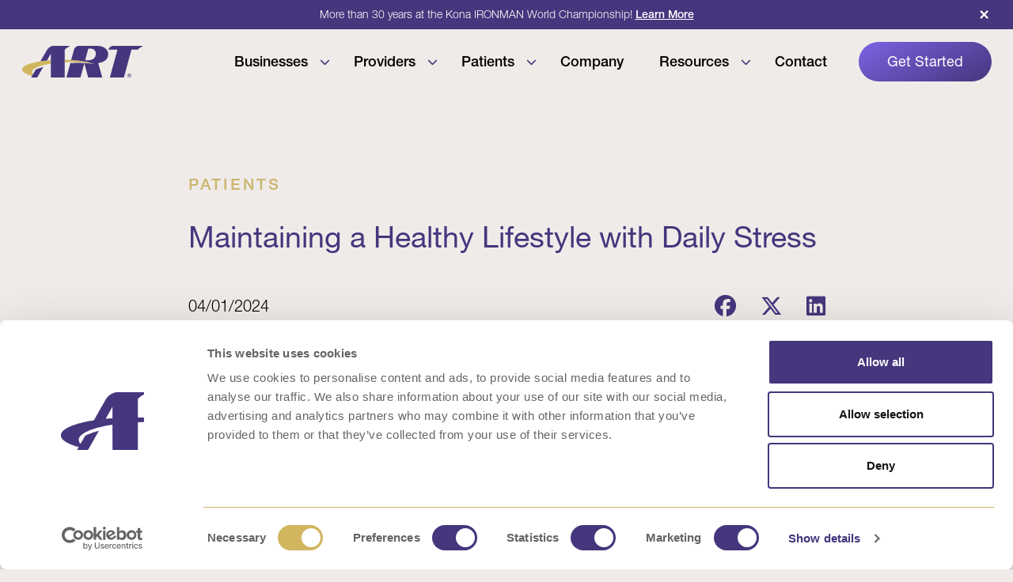

--- FILE ---
content_type: text/html; charset=UTF-8
request_url: https://activerelease.com/maintaining-a-healthy-lifestyle-with-daily-stress/
body_size: 15691
content:
<!DOCTYPE html><html
lang=en-US><head><meta
charset="UTF-8"><meta
name="viewport" content="width=device-width, initial-scale=1"><link
rel=preconnect href=https://fonts.googleapis.com><link
rel=preconnect href=https://fonts.gstatic.com crossorigin><link
href="https://fonts.googleapis.com/css2?family=Inter:ital,opsz,wght@0,14..32,100..900;1,14..32,100..900" rel=stylesheet><link
href=https://use.typekit.net/mno4erz.css rel=stylesheet><meta
name='robots' content='index, follow, max-image-preview:large, max-snippet:-1, max-video-preview:-1'><style>img:is([sizes="auto" i], [sizes^="auto," i]) { contain-intrinsic-size: 3000px 1500px }</style><meta
name="dlm-version" content="5.1.6"><title>Maintaining a Healthy Lifestyle with Daily Stress - Active Release</title><link
rel=canonical href=https://www.activerelease.com/maintaining-a-healthy-lifestyle-with-daily-stress/ ><meta
property="og:locale" content="en_US"><meta
property="og:type" content="article"><meta
property="og:title" content="Maintaining a Healthy Lifestyle with Daily Stress - Active Release"><meta
property="og:url" content="https://www.activerelease.com/maintaining-a-healthy-lifestyle-with-daily-stress/"><meta
property="og:site_name" content="Active Release"><meta
property="article:publisher" content="https://www.facebook.com/activereleasetechniques/"><meta
property="article:published_time" content="2024-04-01T11:36:00+00:00"><meta
property="article:modified_time" content="2025-08-19T20:48:13+00:00"><meta
property="og:image" content="https://www.activerelease.com/wp-content/uploads/2023/08/ManageDailyStressAndFitness-1024x768.png"><meta
property="og:image:width" content="1024"><meta
property="og:image:height" content="768"><meta
property="og:image:type" content="image/png"><meta
name="author" content="threesixtyeight"><meta
name="twitter:card" content="summary_large_image"><meta
name="twitter:label1" content="Written by"><meta
name="twitter:data1" content="threesixtyeight"> <script type=application/ld+json class=yoast-schema-graph>{"@context":"https://schema.org","@graph":[{"@type":"WebPage","@id":"https://www.activerelease.com/maintaining-a-healthy-lifestyle-with-daily-stress/","url":"https://www.activerelease.com/maintaining-a-healthy-lifestyle-with-daily-stress/","name":"Maintaining a Healthy Lifestyle with Daily Stress - Active Release","isPartOf":{"@id":"https://activerelease.com/#website"},"primaryImageOfPage":{"@id":"https://www.activerelease.com/maintaining-a-healthy-lifestyle-with-daily-stress/#primaryimage"},"image":{"@id":"https://www.activerelease.com/maintaining-a-healthy-lifestyle-with-daily-stress/#primaryimage"},"thumbnailUrl":"https://activerelease.com/wp-content/uploads/2023/08/ManageDailyStressAndFitness-scaled.png","datePublished":"2024-04-01T11:36:00+00:00","dateModified":"2025-08-19T20:48:13+00:00","author":{"@id":"https://activerelease.com/#/schema/person/6f4f86c2b3a0353c4da282182fb10182"},"breadcrumb":{"@id":"https://www.activerelease.com/maintaining-a-healthy-lifestyle-with-daily-stress/#breadcrumb"},"inLanguage":"en-US","potentialAction":[{"@type":"ReadAction","target":["https://www.activerelease.com/maintaining-a-healthy-lifestyle-with-daily-stress/"]}]},{"@type":"ImageObject","inLanguage":"en-US","@id":"https://www.activerelease.com/maintaining-a-healthy-lifestyle-with-daily-stress/#primaryimage","url":"https://activerelease.com/wp-content/uploads/2023/08/ManageDailyStressAndFitness-scaled.png","contentUrl":"https://activerelease.com/wp-content/uploads/2023/08/ManageDailyStressAndFitness-scaled.png","width":2560,"height":1920},{"@type":"BreadcrumbList","@id":"https://www.activerelease.com/maintaining-a-healthy-lifestyle-with-daily-stress/#breadcrumb","itemListElement":[{"@type":"ListItem","position":1,"name":"Home","item":"https://activerelease.com/"},{"@type":"ListItem","position":2,"name":"Resources","item":"https://activerelease.com/resources/"},{"@type":"ListItem","position":3,"name":"Maintaining a Healthy Lifestyle with Daily Stress"}]},{"@type":"WebSite","@id":"https://activerelease.com/#website","url":"https://activerelease.com/","name":"Active Release Techniques","description":"","potentialAction":[{"@type":"SearchAction","target":{"@type":"EntryPoint","urlTemplate":"https://activerelease.com/?s={search_term_string}"},"query-input":{"@type":"PropertyValueSpecification","valueRequired":true,"valueName":"search_term_string"}}],"inLanguage":"en-US"},{"@type":"Person","@id":"https://activerelease.com/#/schema/person/6f4f86c2b3a0353c4da282182fb10182","name":"threesixtyeight","image":{"@type":"ImageObject","inLanguage":"en-US","@id":"https://activerelease.com/#/schema/person/image/","url":"https://secure.gravatar.com/avatar/326bd0a32e39c0f35b7d3c63c75c0b0a85ef3caa335c18f462f316eaeb72b0ae?s=96&d=mm&r=g","contentUrl":"https://secure.gravatar.com/avatar/326bd0a32e39c0f35b7d3c63c75c0b0a85ef3caa335c18f462f316eaeb72b0ae?s=96&d=mm&r=g","caption":"threesixtyeight"},"url":"https://activerelease.com/author/threesixtyeight/"}]}</script> <link
rel=dns-prefetch href=//kit.fontawesome.com><link
rel=dns-prefetch href=//www.googletagmanager.com><link
rel=dns-prefetch href=//cdnjs.cloudflare.com><link
rel=preconnect href=//fonts.googleapis.com><link
rel=preconnect href=//fonts.gstatic.com><link
rel=preconnect href=//kit.fontawesome.com><link
rel=stylesheet id=aos-css href='https://cdnjs.cloudflare.com/ajax/libs/aos/2.3.4/aos.css?ver=2.3.4' type=text/css media=all><link
rel=stylesheet id=bootstrap-css href='https://activerelease.com/wp-content/cache/autoptimize/css/autoptimize_single_640219bed6d56001fa62af8d247fe569.css' type=text/css media=all><link
rel=preload href="https://cdnjs.cloudflare.com/ajax/libs/Swiper/8.0.7/swiper-bundle.min.css?ver=8.0.7" as=style onload="this.onload=null;this.rel='stylesheet'"> <noscript><link
rel=stylesheet id=swiper-css href='https://cdnjs.cloudflare.com/ajax/libs/Swiper/8.0.7/swiper-bundle.min.css?ver=8.0.7' type=text/css media=all></noscript><link
rel=preload href="https://cdnjs.cloudflare.com/ajax/libs/fancybox/3.5.7/jquery.fancybox.min.css?ver=3.5.7" as=style onload="this.onload=null;this.rel='stylesheet'"> <noscript><link
rel=stylesheet id=fancybox-css href='https://cdnjs.cloudflare.com/ajax/libs/fancybox/3.5.7/jquery.fancybox.min.css?ver=3.5.7' type=text/css media=all></noscript><link
rel=stylesheet id=main-css href='https://activerelease.com/wp-content/cache/autoptimize/css/autoptimize_single_b5bb92e6b872a61a157caba3fdc95864.css' type=text/css media=all><link
rel=stylesheet id=blennder/post-content-css href='https://activerelease.com/wp-content/cache/autoptimize/css/autoptimize_single_9e201007da16071fd8d1e7bd271d74c0.css' type=text/css media=all><style id=wp-block-library-inline-css>/*<![CDATA[*/:root{--wp-admin-theme-color:#007cba;--wp-admin-theme-color--rgb:0,124,186;--wp-admin-theme-color-darker-10:#006ba1;--wp-admin-theme-color-darker-10--rgb:0,107,161;--wp-admin-theme-color-darker-20:#005a87;--wp-admin-theme-color-darker-20--rgb:0,90,135;--wp-admin-border-width-focus:2px;--wp-block-synced-color:#7a00df;--wp-block-synced-color--rgb:122,0,223;--wp-bound-block-color:var(--wp-block-synced-color)}@media (min-resolution:192dpi){:root{--wp-admin-border-width-focus:1.5px}}.wp-element-button{cursor:pointer}:root{--wp--preset--font-size--normal:16px;--wp--preset--font-size--huge:42px}:root .has-very-light-gray-background-color{background-color:#eee}:root .has-very-dark-gray-background-color{background-color:#313131}:root .has-very-light-gray-color{color:#eee}:root .has-very-dark-gray-color{color:#313131}:root .has-vivid-green-cyan-to-vivid-cyan-blue-gradient-background{background:linear-gradient(135deg,#00d084,#0693e3)}:root .has-purple-crush-gradient-background{background:linear-gradient(135deg,#34e2e4,#4721fb 50%,#ab1dfe)}:root .has-hazy-dawn-gradient-background{background:linear-gradient(135deg,#faaca8,#dad0ec)}:root .has-subdued-olive-gradient-background{background:linear-gradient(135deg,#fafae1,#67a671)}:root .has-atomic-cream-gradient-background{background:linear-gradient(135deg,#fdd79a,#004a59)}:root .has-nightshade-gradient-background{background:linear-gradient(135deg,#330968,#31cdcf)}:root .has-midnight-gradient-background{background:linear-gradient(135deg,#020381,#2874fc)}.has-regular-font-size{font-size:1em}.has-larger-font-size{font-size:2.625em}.has-normal-font-size{font-size:var(--wp--preset--font-size--normal)}.has-huge-font-size{font-size:var(--wp--preset--font-size--huge)}.has-text-align-center{text-align:center}.has-text-align-left{text-align:left}.has-text-align-right{text-align:right}#end-resizable-editor-section{display:none}.aligncenter{clear:both}.items-justified-left{justify-content:flex-start}.items-justified-center{justify-content:center}.items-justified-right{justify-content:flex-end}.items-justified-space-between{justify-content:space-between}.screen-reader-text{border:0;clip-path:inset(50%);height:1px;margin:-1px;overflow:hidden;padding:0;position:absolute;width:1px;word-wrap:normal!important}.screen-reader-text:focus{background-color:#ddd;clip-path:none;color:#444;display:block;font-size:1em;height:auto;left:5px;line-height:normal;padding:15px 23px 14px;text-decoration:none;top:5px;width:auto;z-index:100000}html :where(.has-border-color){border-style:solid}html :where([style*=border-top-color]){border-top-style:solid}html :where([style*=border-right-color]){border-right-style:solid}html :where([style*=border-bottom-color]){border-bottom-style:solid}html :where([style*=border-left-color]){border-left-style:solid}html :where([style*=border-width]){border-style:solid}html :where([style*=border-top-width]){border-top-style:solid}html :where([style*=border-right-width]){border-right-style:solid}html :where([style*=border-bottom-width]){border-bottom-style:solid}html :where([style*=border-left-width]){border-left-style:solid}html :where(img[class*=wp-image-]){height:auto;max-width:100%}:where(figure){margin:0 0 1em}html :where(.is-position-sticky){--wp-admin--admin-bar--position-offset:var(--wp-admin--admin-bar--height,0px)}@media screen and (max-width:600px){html :where(.is-position-sticky){--wp-admin--admin-bar--position-offset:0px}}/*]]>*/</style><link
rel=stylesheet id=wpa-style-css href='https://activerelease.com/wp-content/cache/autoptimize/css/autoptimize_single_88f188c3ac05016535c362cde1fe8424.css' type=text/css media=all><style id=wpa-style-inline-css>/*<![CDATA[*/:root { --admin-bar-top : 7px; }/*]]>*/</style><link
rel=stylesheet id=parent-style-css href='https://activerelease.com/wp-content/cache/autoptimize/css/autoptimize_single_b5bb92e6b872a61a157caba3fdc95864.css' type=text/css media=all><link
rel=stylesheet id=child-style-css href='https://activerelease.com/wp-content/cache/autoptimize/css/autoptimize_single_d731d0e46a2e195b513bf8beab63d580.css' type=text/css media=all><link
rel=stylesheet id=header-css href='https://activerelease.com/wp-content/cache/autoptimize/css/autoptimize_single_eab5906b0685fc55b3cd5f6933fe28fa.css' type=text/css media=all><link
rel=stylesheet id=main-single-css href='https://activerelease.com/wp-content/cache/autoptimize/css/autoptimize_single_8ba27087f2cba3a8eb2d37999761d200.css' type=text/css media=all> <script defer src="https://kit.fontawesome.com/070ac8a548.js?ver=6.6.0" id=fontawesome-js></script> <link
rel=https://api.w.org/ href=https://activerelease.com/wp-json/ ><link
rel=alternate title=JSON type=application/json href=https://activerelease.com/wp-json/wp/v2/posts/3081><link
rel=alternate title="oEmbed (JSON)" type=application/json+oembed href="https://activerelease.com/wp-json/oembed/1.0/embed?url=https%3A%2F%2Factiverelease.com%2Fmaintaining-a-healthy-lifestyle-with-daily-stress%2F"><link
rel=alternate title="oEmbed (XML)" type=text/xml+oembed href="https://activerelease.com/wp-json/oembed/1.0/embed?url=https%3A%2F%2Factiverelease.com%2Fmaintaining-a-healthy-lifestyle-with-daily-stress%2F&#038;format=xml"><meta
name="generator" content="Site Kit by Google 1.165.0"> <script>(function(w,d,s,l,i){w[l]=w[l]||[];w[l].push({'gtm.start':
new Date().getTime(),event:'gtm.js'});var f=d.getElementsByTagName(s)[0],
j=d.createElement(s),dl=l!='dataLayer'?'&l='+l:'';j.async=true;j.src=
'https://www.googletagmanager.com/gtm.js?id='+i+dl;f.parentNode.insertBefore(j,f);
})(window,document,'script','dataLayer','GTM-57DTZ6C');</script> <link
rel=icon href=https://activerelease.com/wp-content/uploads/2025/08/cropped-art-favicon-32x32.png sizes=32x32><link
rel=icon href=https://activerelease.com/wp-content/uploads/2025/08/cropped-art-favicon-192x192.png sizes=192x192><link
rel=apple-touch-icon href=https://activerelease.com/wp-content/uploads/2025/08/cropped-art-favicon-180x180.png><meta
name="msapplication-TileImage" content="https://activerelease.com/wp-content/uploads/2025/08/cropped-art-favicon-270x270.png"><style>/*<![CDATA[*/:root, [data-bs-theme=light], [data-bs-theme=dark], body { --bs-body-font-family: "helvetica-neue-lt-pro", sans-serif!important; --bs-font-monospace: "helvetica-neue-lt-pro", sans-serif!important; --bs-primary: #45367d!important; --bs-primary-hex: 69, 54, 125!important; --bs-primary-rgb: 69, 54, 125!important; --bs-primary-hsl: hsl(253, calc(40 * 1%), calc(35 * 1%))!important; --bs-primary-light: 35; --bs-secondary: #cab66e!important; --bs-secondary-hex: 202, 182, 110!important; --bs-secondary-rgb: 202, 182, 110!important; --bs-secondary-hsl: hsl(47, calc(46 * 1%), calc(61 * 1%))!important; --bs-secondary-light: 61; --bs-tertiary: #211a3c!important; --bs-tertiary-hex: 33, 26, 60!important; --bs-tertiary-rgb: 33, 26, 60!important; --bs-tertiary-hsl: hsl(252, calc(40 * 1%), calc(17 * 1%))!important; --bs-tertiary-light: 17; --bs-quaternary: #666666!important; --bs-quaternary-hex: 102, 102, 102!important; --bs-quaternary-rgb: 102, 102, 102!important; --bs-quaternary-hsl: hsl(0, calc(0 * 1%), calc(40 * 1%))!important; --bs-quaternary-light: 40; --bs-light: #ffffff!important; --bs-light-hex: 255, 255, 255!important; --bs-light-rgb: 255, 255, 255!important; --bs-light-hsl: hsl(0, calc(0 * 1%), calc(100 * 1%))!important; --bs-light-light: 100; --bs-link: #45367d!important; --bs-link-hex: 69, 54, 125!important; --bs-link-rgb: 69, 54, 125!important; --bs-link-hsl: hsl(253, calc(40 * 1%), calc(35 * 1%))!important; --bs-link-light: 35; --bs-body-font-size: 20px; --bs-font-size-base: 20px; --bs-font-size-sm: 0.6rem; --bs-font-size-lg: 1.3rem; --bs-font-size-h1: 3.5rem; --bs-font-size-h2: 2.7rem; --bs-font-size-h3: 1.9rem; --bs-font-size-h4: 1.6rem; --bs-font-size-h5: 1.3rem; --bs-font-size-h6: 1rem; --bs-font-size-h1-mobile: 1.8rem; --bs-font-size-h2-mobile: 1.5rem; --bs-font-size-h3-mobile: 1.35rem; --bs-font-size-h4-mobile: 1.2rem; --bs-font-size-h5-mobile: 1.05rem; --bs-font-size-h6-mobile: 0.9rem; --bs-border-radius-sm: 0.2rem; --bs-border-radius-md: 0.4rem; --bs-border-radius: 0.4rem; --bs-border-radius-lg: 0.8rem; --bs-font-weight-base: 300; --bs-margin-top-base: 1em; --bs-margin-bottom-base: 1em; --bs-font-weight-h1: 300; --bs-margin-bottom-h1: 0.25em; --bs-font-weight-h2: 400; --bs-margin-bottom-h2: 0.5em; --bs-font-weight-h3: 400; --bs-margin-bottom-h3: 0.5em; --bs-font-weight-h4: 500; --bs-margin-bottom-h4: 0.5em; --bs-font-weight-h5: 500; --bs-margin-bottom-h5: 0.75em; --bs-font-weight-h6: 500; --bs-margin-bottom-h6: 1em; --bs-padding-y-sm: 0.4rem; --bs-padding-x-sm: 1rem; --bs-padding-y-md: 0.8rem; --bs-padding-x-md: 1.8rem; --bs-padding-y-lg: 0.7rem; --bs-padding-x-lg: 1.6rem; --bs-pt-xxl: 100px; --bs-pb-xxl: 100px; --bs-pt-xl: 90px; --bs-pb-xl: 90px; --bs-pt-lg: 75px; --bs-pb-lg: 75px; --bs-pt-md: 60px; --bs-pb-md: 60px; --bs-pt-sm: 50px; --bs-pb-sm: 50px; --bs-pt-xs: 40px; --bs-pb-xs: 40px;  } .btn { padding-top: 0.8rem; padding-bottom: 0.8rem; padding-left: 1.8rem; padding-right: 1.8rem; font-size: 0.8rem; font-weight: 700; @media(max-width: 991px){padding-top: 0.6rem!important; padding-bottom: 0.6rem!important; padding-left: 1.4rem!important; padding-right: 1.4rem!important; font-size: 0.8rem;  } }.btn-sm{ padding-top: 0.4rem; padding-bottom: 0.4rem; padding-left: 1rem; padding-right: 1rem; font-size: 0.7rem; font-weight: 400; @media(max-width: 991px){padding-top: 0.3rem!important; padding-bottom: 0.3rem!important; padding-left: 0.8rem!important; padding-right: 0.8rem!important; font-size: 0.6rem;  } }.btn-lg{ padding-top: 0.7rem; padding-bottom: 0.7rem; padding-left: 1.6rem; padding-right: 1.6rem; font-size: 1rem; font-weight: 400; @media(max-width: 991px){padding-top: 0.5rem!important; padding-bottom: 0.5rem!important; padding-left: 1.2rem!important; padding-right: 1.2rem!important; font-size: 0.9rem;  } }.card { border-radius: 0.8rem;  }.card-body {  }.accordions__btn { 
		border-bottom-width: 1px;
		border-radius: optionspx;
		padding-top: 1rem!important;
		padding-bottom: 1rem!important;
		padding-left: 0rem!important;
		padding-right: 0rem!important;
		@media(max-width: 991px) {
			padding-top: 0.8rem!important;
			padding-bottom: 0.8rem!important;
			padding-left: 0rem!important;
			padding-right: 0rem!important;
		}
		@media(max-width: 575px) {
			padding-top: 0.66666666666667rem!important;
			padding-bottom: 0.66666666666667rem!important;
			padding-left: 0rem!important;
			padding-right: 0rem!important;
		}
	 }.accordions__body { 
		padding-top: 0!important;
		padding-bottom: 1rem!important;
		padding-left: 0rem!important;
		padding-right: 0rem!important;
		@media(max-width: 991px) {
			padding-bottom: 0.8rem!important;
			padding-left: 0rem!important;
			padding-right: 0rem!important;
		}
		@media(max-width: 575px) {
			padding-bottom: 0.66666666666667rem!important;
			padding-left: 0rem!important;
			padding-right: 0rem!important;
		}
	 }.g-4 {   }/*]]>*/</style></head><body
class="wp-singular post-template-default single single-post postid-3081 single-format-standard wp-theme-blennder wp-child-theme-blennder-child  header-cta-bar-showed single--one"> <noscript><iframe
src="https://www.googletagmanager.com/ns.html?id=GTM-57DTZ6C"
height=0 width=0 style=display:none;visibility:hidden></iframe></noscript> <a
class=skip-to-link href=#main>Skip to Main Content</a><header
id=header class="header-primary header-search-dropdown"> <script>let barContentDiv = document.createElement('div');
				const barContent = `
				<div id=header-cta-bar class=header-cta>
					<p>More than 30 years at the Kona IRONMAN World Championship! <a href=https://activerelease.com/kona-2025/ >Learn More</a><br />
<!--Bring ART to Your Workplace: Try ART for a Day. <a href=https://activerelease.com/business/consult/ >Learn More</a>--></p>
					<span id=header-cta-bar-close class=header-cta-close>&times;</span>
				</div>
			`;
				barContentDiv.innerHTML = barContent;
				let sessionItem = sessionStorage.getItem("header_cta");
				console.log(sessionItem);
				if (!sessionItem || sessionItem !== 'hide') {
					document.getElementById('header').prepend(barContentDiv);
					const bar = document.getElementById('header-cta-bar');
					const close = document.getElementById('header-cta-bar-close');
					let date = new Date();
					date.setDate(date.getDate() + 7);
					close.addEventListener("click", function(e) {
						sessionStorage.setItem("header_cta", "hide");
						console.log(sessionItem);
						bar.remove();
						document.getElementsByTagName('body')[0].classList.remove('header-cta-bar-showed');
					});
				}</script> <div
class=container><div
class="wrapper-nav-primary flex-grow-1"> <a
href=/ class=custom-logo-link><img
style=width:152px; src=https://activerelease.com/wp-content/uploads/2025/07/art-logo.svg class=custom-logo alt="Active Release" width=0 height=0></a><nav
class="nav-primary ms-auto me-0"><ul
id=menu-main-menu class=menu><li
id=menu-item-4668 class="title menu-item menu-item-type-custom menu-item-object-custom menu-item-has-children menu-item-4668"><a
aria-label="Businesses Menu" aria-expanded=false>Businesses</a><span
class=arrow-down-mobile><i
class="fa fa-chevron-down"></i></span><ul
class=sub-menu><li
id=menu-item-4762 class="title-mobile menu-item menu-item-type-custom menu-item-object-custom menu-item-4762"><a>Businesses</a></li><li
id=menu-item-85 class="menu-item menu-item-type-post_type menu-item-object-page menu-item-85"><a
href=https://activerelease.com/businesses/ target class="has-description "><i
class="fa-light fa-users"></i><span
class=title-wrap><span
class=link-title>How We Help Businesses</span><span
class=link-description>Discover how ART On-Site Wellness reduces recordables, claims, and improves employee productivity and well-being.</span></span></a></li><li
id=menu-item-86 class="menu-item menu-item-type-post_type menu-item-object-page menu-item-86"><a
href=https://activerelease.com/businesses/roi-calculator/ target class="has-description "><i
class="fa-light fa-calculator"></i><span
class=title-wrap><span
class=link-title>ROI Calculator</span><span
class=link-description>See your potential cost savings with ART’s proven workplace impact.</span></span></a></li><li
id=menu-item-84 class="menu-item menu-item-type-post_type menu-item-object-page menu-item-84"><a
href=https://activerelease.com/businesses/consult/ target class="has-description "><i
class="fa-light fa-calendar-days"></i><span
class=title-wrap><span
class=link-title>Consult</span><span
class=link-description>Speak with our team to explore ART solutions for your business.</span></span></a></li></ul></li><li
id=menu-item-4669 class="title menu-item menu-item-type-custom menu-item-object-custom menu-item-has-children menu-item-4669"><a
aria-label="Providers Menu" aria-expanded=false>Providers</a><span
class=arrow-down-mobile><i
class="fa fa-chevron-down"></i></span><ul
class=sub-menu><li
id=menu-item-4763 class="title-mobile menu-item menu-item-type-custom menu-item-object-custom menu-item-4763"><a>Providers</a></li><li
id=menu-item-92 class="menu-item menu-item-type-post_type menu-item-object-page menu-item-92"><a
href=https://activerelease.com/providers/ target class="has-description "><i
class="fa-light fa-street-view"></i><span
class=title-wrap><span
class=link-title>How We Help Providers</span><span
class=link-description>Grow your practice and improve patient outcomes.</span></span></a></li><li
id=menu-item-93 class="menu-item menu-item-type-post_type menu-item-object-page menu-item-93"><a
href=https://activerelease.com/providers/level-1/ target class="has-description "><i
class="fa-light fa-circle-1"></i><span
class=title-wrap><span
class=link-title>Level 1</span><span
class=link-description>Build a strong foundation in soft-tissue treatment.</span></span></a></li><li
id=menu-item-94 class="menu-item menu-item-type-post_type menu-item-object-page menu-item-94"><a
href=https://activerelease.com/providers/level-2/ target class="has-description "><i
class="fa-light fa-circle-2"></i><span
class=title-wrap><span
class=link-title>Level 2</span><span
class=link-description>Enhance your skills with more advanced ART protocols.</span></span></a></li><li
id=menu-item-95 class="menu-item menu-item-type-post_type menu-item-object-page menu-item-95"><a
href=https://activerelease.com/providers/recertifications/ target class="has-description "><i
class="fa-light fa-repeat"></i><span
class=title-wrap><span
class=link-title>Recertifications</span><span
class=link-description>Maintain your credentials and stay current with ART certifications.</span></span></a></li></ul></li><li
id=menu-item-4670 class="title menu-item menu-item-type-custom menu-item-object-custom menu-item-has-children menu-item-4670"><a
aria-label="Patients Menu" aria-expanded=false>Patients</a><span
class=arrow-down-mobile><i
class="fa fa-chevron-down"></i></span><ul
class=sub-menu><li
id=menu-item-4764 class="title-mobile menu-item menu-item-type-custom menu-item-object-custom menu-item-4764"><a>Patients</a></li><li
id=menu-item-4671 class="menu-item menu-item-type-post_type menu-item-object-page menu-item-4671"><a
href=https://activerelease.com/patients/ target class="has-description "><i
class="fa-light fa-user"></i><span
class=title-wrap><span
class=link-title>How We Help Patients</span><span
class=link-description>Relieve pain and restore movement with expert soft-tissue treatment.</span></span></a></li><li
id=menu-item-90 class="menu-item menu-item-type-post_type menu-item-object-page menu-item-90"><a
href=https://activerelease.com/patients/find-a-provider/ target class="has-description "><i
class="fa-light fa-map-location-dot"></i><span
class=title-wrap><span
class=link-title>Find a Provider</span><span
class=link-description>Locate an ART Certified Provider (TM) near you</span></span></a></li></ul></li><li
id=menu-item-87 class="menu-item menu-item-type-post_type menu-item-object-page menu-item-87"><a
href=https://activerelease.com/company/ >Company</a></li><li
id=menu-item-5044 class="menu-item menu-item-type-custom menu-item-object-custom menu-item-has-children menu-item-5044"><a
aria-label="Resources Menu" aria-expanded=false>Resources</a><span
class=arrow-down-mobile><i
class="fa fa-chevron-down"></i></span><ul
class=sub-menu><li
id=menu-item-4765 class="title-mobile menu-item menu-item-type-custom menu-item-object-custom menu-item-4765"><a>Resources</a></li><li
id=menu-item-4684 class="col narrow menu-item menu-item-type-custom menu-item-object-custom menu-item-has-children menu-item-4684"><a
href=#>col</a><ul
class=sub-menu><li
id=menu-item-4753 class="menu-item menu-item-type-custom menu-item-object-custom menu-item-4753"><a
href=https://activerelease.com/resources/ >ART Resource Hub</a></li><li
id=menu-item-4677 class="menu-item menu-item-type-custom menu-item-object-custom menu-item-4677"><a
href=https://activerelease.com/type/blog/ >Blogs</a></li><li
id=menu-item-5389 class="menu-item menu-item-type-custom menu-item-object-custom menu-item-5389"><a
href=https://activerelease.com/type/newsletter/ >Newsletters</a></li><li
id=menu-item-4678 class="menu-item menu-item-type-custom menu-item-object-custom menu-item-4678"><a
href=https://activerelease.com/type/case-studies/ >Case Studies</a></li><li
id=menu-item-6272 class="menu-item menu-item-type-custom menu-item-object-custom menu-item-6272"><a
href=https://shop.activerelease.com/ >Store</a></li></ul></li><li
id=menu-item-4685 class="col-with-icons menu-item menu-item-type-custom menu-item-object-custom menu-item-has-children menu-item-4685"><a
href=#>col</a><ul
class=sub-menu><li
id=menu-item-4681 class="menu-item menu-item-type-taxonomy menu-item-object-category menu-item-4681"><a
href=https://activerelease.com/category/businesses/ target class="has-description "><i
class="fa-light fa-users"></i><span
class=title-wrap><span
class=link-title>Resources For Businesses</span><span
class=link-description>Discover how ART reduces injuries, claims, and improves employee well-being.</span></span></a></li><li
id=menu-item-4680 class="menu-item menu-item-type-taxonomy menu-item-object-category menu-item-4680"><a
href=https://activerelease.com/category/providers/ target class="has-description "><i
class="fa-light fa-street-view"></i><span
class=title-wrap><span
class=link-title>Resources For Providers</span><span
class=link-description>Unlock your full potential with ART certification.</span></span></a></li><li
id=menu-item-5388 class="menu-item menu-item-type-taxonomy menu-item-object-category current-post-ancestor current-menu-parent current-post-parent menu-item-5388"><a
href=https://activerelease.com/category/patients/ target class="has-description "><i
class="fa-light fa-user"></i><span
class=title-wrap><span
class=link-title>Resources For Patients</span><span
class=link-description>Learn more about how ART treatment can help you Feel Better Faster.</span></span></a></li></ul></li><li
id=menu-item-4686 class="col menu-item menu-item-type-custom menu-item-object-custom menu-item-has-children menu-item-4686"><a
href=#>col</a><ul
class=sub-menu><li
id=menu-item-13216 class="case-study menu-item menu-item-type-post_type menu-item-object-post menu-item-13216"><div
class="card position-relative"><div
class="card-img-wrapper ratio ratio-21x9"> <img
width=1024 height=710 src=https://activerelease.com/wp-content/uploads/2025/09/KonaIRONMAN-Blog-1-1-CreditGettyImagesForIRONMAN-1024x710.jpg class="object-fit-cover wp-post-image" alt decoding=async fetchpriority=high srcset="https://activerelease.com/wp-content/uploads/2025/09/KonaIRONMAN-Blog-1-1-CreditGettyImagesForIRONMAN-1024x710.jpg 1024w, https://activerelease.com/wp-content/uploads/2025/09/KonaIRONMAN-Blog-1-1-CreditGettyImagesForIRONMAN-600x416.jpg 600w, https://activerelease.com/wp-content/uploads/2025/09/KonaIRONMAN-Blog-1-1-CreditGettyImagesForIRONMAN-768x532.jpg 768w, https://activerelease.com/wp-content/uploads/2025/09/KonaIRONMAN-Blog-1-1-CreditGettyImagesForIRONMAN-1536x1064.jpg 1536w, https://activerelease.com/wp-content/uploads/2025/09/KonaIRONMAN-Blog-1-1-CreditGettyImagesForIRONMAN-1440x998.jpg 1440w, https://activerelease.com/wp-content/uploads/2025/09/KonaIRONMAN-Blog-1-1-CreditGettyImagesForIRONMAN.jpg 2000w" sizes="(max-width: 1024px) 100vw, 1024px"></div><div
class="card-body py-6 px-6 bg-gradient-dark-rev text-white"> <small
class="fw-normal d-block">Patients</small><h6 class="text-white mt-2 mb-0"> Reflecting on ART’s Presence at IRONMAN Kona: A 30 Year Journey </h6></div> <a
class="stretched-link z-99 position-absolute w-100 h-100" href=https://activerelease.com/kona-2025/ ></a></div></li></ul></li></ul></li><li
id=menu-item-88 class="menu-item menu-item-type-post_type menu-item-object-page menu-item-88"><a
href=https://activerelease.com/contact/ >Contact</a></li></ul><div
class=mobile-secondary><div
class=menu-buttons-container><ul
id=menu-buttons class=menu><li
id=menu-item-96 class="btn btn-primary menu-item menu-item-type-post_type menu-item-object-page menu-item-96"><a
href=https://activerelease.com/get-started/ >Get Started</a></li></ul></div></div></nav></div><div
class=wrapper-nav-secondary><ul
id=menu-buttons-1 class=menu><li
class="btn btn-primary menu-item menu-item-type-post_type menu-item-object-page menu-item-96"><a
href=https://activerelease.com/get-started/ >Get Started</a></li></ul> <button
class=mobile-menu-button title="Mobile Menu"><div
class=bar></div><div
class=bar></div> </button></div></div></header><main
id=main role=main><section
class="pt-xl-24 pt-lg-18 pt-12 pb-8 pb-md-10 pb-lg-12"><div
class=container><div
class="row justify-content-center"><div
class="col-lg-9 col-12"><article
id=post-3081 class="post single__post post-3081 type-post status-publish format-standard has-post-thumbnail hentry category-patients type-blog"><p
class="preheader text-secondary"> Patients</p><h1 class="h2 text-primary mb-0">Maintaining a Healthy Lifestyle with Daily Stress</h1><div
class="row justify-content-between align-items-center py-6 py-lg-10"><div
class="col-sm-6 col-12" data-aos=fade-up><div
class=entry-meta><div
class="entry-meta__posted-on d-flex align-items-center"> <span
class=entry-meta__date>04/01/2024</span></div></div></div><div
class="col-sm-6 col-12 mt-sm-0 mt-4" data-aos=fade-up><div
class="entry-meta d-flex align-items-center justify-content-sm-end"><div
class="entry-meta__share d-flex align-items-center"> <a
class="entry-meta__share-link text-primary" href="https://www.facebook.com/sharer/sharer.php?u=https%3A%2F%2Factiverelease.com%2Fmaintaining-a-healthy-lifestyle-with-daily-stress%2F" target=_blank> <i
class="fab fa-facebook"></i> </a> <a
class="entry-meta__share-link text-primary ms-6" href="https://twitter.com/home?status=https%3A%2F%2Factiverelease.com%2Fmaintaining-a-healthy-lifestyle-with-daily-stress%2F" target=_blank> <i
class="fab fa-x-twitter"></i> </a> <a
class="entry-meta__share-link text-primary ms-6" href="https://www.linkedin.com/sharing/share-offsite/?url=https%3A%2F%2Factiverelease.com%2Fmaintaining-a-healthy-lifestyle-with-daily-stress%2F" target=_blank> <i
class="fab fa-linkedin"></i> </a></div></div></div></div> <img
width=1440 height=1080 src=https://activerelease.com/wp-content/uploads/2023/08/ManageDailyStressAndFitness-1440x1080.png class="single__featured-image rounded rounded-2 z-99 position-relative wp-post-image" alt data-aos=fade-up decoding=async srcset="https://activerelease.com/wp-content/uploads/2023/08/ManageDailyStressAndFitness-1440x1080.png 1440w, https://activerelease.com/wp-content/uploads/2023/08/ManageDailyStressAndFitness-600x450.png 600w, https://activerelease.com/wp-content/uploads/2023/08/ManageDailyStressAndFitness-1024x768.png 1024w, https://activerelease.com/wp-content/uploads/2023/08/ManageDailyStressAndFitness-768x576.png 768w, https://activerelease.com/wp-content/uploads/2023/08/ManageDailyStressAndFitness-1536x1152.png 1536w, https://activerelease.com/wp-content/uploads/2023/08/ManageDailyStressAndFitness-2048x1536.png 2048w" sizes="(max-width: 1440px) 100vw, 1440px"><div
class=circle-container><div
class=circle></div></div><div
class="row justify-content-center"><div
data-aos=fade-up><div
class=entry-content><section
id=post-content-693d502cb7e14 class="component post-content post-content--template pt-xxl-18 pt-md-14 pt-10 pb-xxl-18 pb-md-14 pb-10" style data-bs-theme=light><div
class="container "><p>Finding a balance between everyday stressors and finding time to prioritize your health can be difficult.</p><p>In this blog post, we have put together some easy ways to stay active that require minimal effort</p><h5>1.  Prioritize self-care</h5><p>The most important aspect is to make sure you are taking care of yourself by getting enough restful sleep as this can <a
href=https://activerelease.com/how-your-movement-affects-your-brain-health/ >decrease stress</a> and allow your body to function at its best.</p><p>Incorporating a daily set time to relax will help you unwind and increase your focus. You can meditate, practice deep breathing exercises, and other mindfulness practices.</p><p>Setting aside time to do activities you enjoy is also a form of self-care. Unwind by reading, doing a hobby you love, or simply taking a 20-minute walk outside.</p><h5>2.  Incorporate regular exercise</h5><p>Physical activity is a powerful tool for reducing stress and maintaining a healthy lifestyle.</p><p>Because regular exercise releases endorphins, it acts as a natural stress reliever and improves your mood.</p><p>Finding an exercise routine that suits your schedule can be easier to fit in than you may think.</p><p>Need some <a
href=https://www.anytimefitness.com/ccc/getting-started/18-ways-to-add-more-movement-into-your-day/ >easy ideas</a> to help you stay active throughout the day?</p><ul><li>Pick an exercise routine you enjoy</li><li>Set aside 30 minutes a day to exercise</li><li>Choose the stairs over an elevator</li><li>Get a standing desk</li><li>Walk to lunch</li><li>Stretch throughout the day</li></ul><h5>3.  Practice time management</h5><p>Feeling overwhelmed by a long to-do list can add to daily stress.</p><p>Effective time management helps you stay organized by allowing you to prioritize tasks based on importance, and break them down into smaller, manageable steps.</p><p>Create a schedule or use productivity tools, like an <a
href=https://friday.app/p/time-management-apps>app</a>, to track your progress.</p><p>This helps ensure you are completing tasks without feeling rushed, and ultimately, making more time for the things you love.</p><h5>4.  Maintain a balanced diet</h5><p>Eating a <a
href=https://activerelease.com/importance-of-carbs-for-optimal-body-function/ >balanced diet</a> is essential for managing stress and staying healthy.</p><p>Focus on incorporating whole foods, fruits, vegetables, lean proteins, and healthy fats into your meals.</p><p>Proper nutrition will not only support your physical health but also improve your emotional resilience by stabilizing moods and avoiding energy crashes</p><h5>5.  Limit your screen time</h5><p>Excessive screen time can contribute to stress and anxiety.</p><p>By limiting your screentime, and engaging in activities that don&#8217;t involve screens, like spending time with family or friends, pursuing hobbies, or doing outdoor activities.</p><p>Limiting screen time has many <a
href=https://jaimedicalsystems.com/health-benefits-of-reducing-your-screen-time/ >benefits</a> including:</p><ul><li>Reducing stress</li><li>Improving sleep</li><li>Reducing eye strain</li><li>Improving posture</li><li>Increasing brain function</li></ul><p>Managing your daily stress while maintaining a healthy lifestyle can take some effort and a few lifestyle changes, but by prioritizing self-care, regular exercise, time management, and maintaining a balanced diet, you will see a positive change.</p><p>Finding a balance that works for you is a gradual process and patience is key to enhancing your overall well-being.</p></div></section></div></div></div></article></div></div></div></section><section
id=blog-693d502cb8857 class="component blog blog--carousel" style data-bs-theme=light><div
class="container "><div
class="row blog__row justify-content-center"><div
class="col-xl-10 col-12"><div
class=row><div
class="col blog__col text-center"><h2 class="blog__header" data-aos="fade-up">More from the Patients</h2></div></div></div></div><div
class="row blog__row"><div
class="col blog__col px-0"><div
id=slider-693d502cb973a class=swiper data-config={&quot;loop&quot;:true,&quot;speed&quot;:300,&quot;preloadImages&quot;:false,&quot;watchSlidesVisibility&quot;:true,&quot;lazy&quot;:{&quot;loadPrevNext&quot;:true,&quot;loadOnTransitionStart&quot;:true},&quot;parallax&quot;:true,&quot;slidesPerView&quot;:1,&quot;breakpoints&quot;:{&quot;0&quot;:{&quot;slidesPerView&quot;:1},&quot;576&quot;:{&quot;slidesPerView&quot;:1},&quot;768&quot;:{&quot;slidesPerView&quot;:2},&quot;992&quot;:{&quot;slidesPerView&quot;:2},&quot;1200&quot;:{&quot;slidesPerView&quot;:3},&quot;1400&quot;:{&quot;slidesPerView&quot;:3}}} data-nav><div
class=swiper-wrapper><div
class="swiper-slide swiper-lazy"><div
id=blog-post-14701 class="blog-post card shadow-lg d-flex flex-column post-14701 post type-post status-publish format-standard has-post-thumbnail hentry category-businesses category-patients category-providers tag-art-treatment type-blog" data-mobile=swiper-slide data-aos=fade-up><div
class="card-img-wrapper m-0 rounded-0"> <img
width=600 height=350 src=https://activerelease.com/wp-content/uploads/2025/09/2025-09-26-TreyBlogFeature-ARTCSTeam-600x350.webp class="card-img-top card-image rounded-0 wp-post-image" alt decoding=async loading=lazy longdesc="https://activerelease.com?longdesc=14711&amp;referrer=14701" id=longdesc-return-14711></div><div
class="card-body flex-grow-1 d-flex flex-column"><div><div
class="card-subtitle blog-card__catgeory text-uppercase line-height-1 fw-normal"> <span
class=text-primary>Businesses</span> <span
class=text-muted> • 10/03/2025</span></div><h6 class="card-title blog-card__title"> From Corporate to Care: How One Employee Found His Calling at ART</h6></div> <span
class="card-link btn btn-link text-decoration-underline text-primary">Read Article</span></div> <a
class=stretched-link href=https://activerelease.com/from-corporate-to-care-how-one-employee-found-his-calling-at-art/ ><span
class=visually-hidden>From Corporate to Care: How One Employee Found His Calling at ART</span></a></div></div><div
class="swiper-slide swiper-lazy"><div
id=blog-post-13001 class="blog-post card shadow-lg d-flex flex-column post-13001 post type-post status-publish format-standard has-post-thumbnail hentry category-businesses type-blog" data-mobile=swiper-slide data-aos=fade-up><div
class="card-img-wrapper m-0 rounded-0"> <img
width=600 height=350 src=https://activerelease.com/wp-content/uploads/2025/09/2025-09-11-CompetitorsBlog-600x350.jpg class="card-img-top card-image rounded-0 wp-post-image" alt decoding=async loading=lazy></div><div
class="card-body flex-grow-1 d-flex flex-column"><div><div
class="card-subtitle blog-card__catgeory text-uppercase line-height-1 fw-normal"> <span
class=text-primary>Businesses</span> <span
class=text-muted> • 10/02/2025</span></div><h6 class="card-title blog-card__title"> Why Active Release Techniques Stands out for MSK Care &#8211; Especially for Industrial Workforces</h6></div> <span
class="card-link btn btn-link text-decoration-underline text-primary">Read Article</span></div> <a
class=stretched-link href=https://activerelease.com/why-active-release-techniques-stands-out-for-msk-care-especially-for-industrial-workforces/ ><span
class=visually-hidden>Why Active Release Techniques Stands out for MSK Care &#8211; Especially for Industrial Workforces</span></a></div></div><div
class="swiper-slide swiper-lazy"><div
id=blog-post-13007 class="blog-post card shadow-lg d-flex flex-column post-13007 post type-post status-publish format-standard has-post-thumbnail hentry category-patients category-providers tag-art-treatment tag-athletes tag-ironman tag-kona type-blog" data-mobile=swiper-slide data-aos=fade-up><div
class="card-img-wrapper m-0 rounded-0"> <img
width=600 height=350 src=https://activerelease.com/wp-content/uploads/2025/09/KonaIRONMAN-Blog-1-1-CreditGettyImagesForIRONMAN-600x350.jpg class="card-img-top card-image rounded-0 wp-post-image" alt decoding=async loading=lazy></div><div
class="card-body flex-grow-1 d-flex flex-column"><div><div
class="card-subtitle blog-card__catgeory text-uppercase line-height-1 fw-normal"> <span
class=text-primary>Patients</span> <span
class=text-muted> • 09/18/2025</span></div><h6 class="card-title blog-card__title"> Reflecting on ART’s Presence at IRONMAN Kona: A 30 Year Journey </h6></div> <span
class="card-link btn btn-link text-decoration-underline text-primary">Read Article</span></div> <a
class=stretched-link href=https://activerelease.com/kona-2025/ ><span
class=visually-hidden>Reflecting on ART’s Presence at IRONMAN Kona: A 30 Year Journey </span></a></div></div><div
class="swiper-slide swiper-lazy"><div
id=blog-post-13049 class="blog-post card shadow-lg d-flex flex-column post-13049 post type-post status-publish format-standard has-post-thumbnail hentry category-patients category-providers tag-art-treatment tag-athletes tag-ironman type-blog" data-mobile=swiper-slide data-aos=fade-up><div
class="card-img-wrapper m-0 rounded-0"> <img
width=600 height=350 src=https://activerelease.com/wp-content/uploads/2025/09/2025-09-17-PattiIRONMANblog1-1-600x350.webp class="card-img-top card-image rounded-0 wp-post-image" alt decoding=async loading=lazy></div><div
class="card-body flex-grow-1 d-flex flex-column"><div><div
class="card-subtitle blog-card__catgeory text-uppercase line-height-1 fw-normal"> <span
class=text-primary>Patients</span> <span
class=text-muted> • </span></div><h6 class="card-title blog-card__title"> From Finish Lines to Finance: Patti Vetter Embodies the Spirit of ART and IRONMAN </h6></div> <span
class="card-link btn btn-link text-decoration-underline text-primary">Read Article</span></div> <a
class=stretched-link href=https://activerelease.com/from-finish-lines-to-finance-patti-vetter-embodies-the-spirit-of-art-and-ironman/ ><span
class=visually-hidden>From Finish Lines to Finance: Patti Vetter Embodies the Spirit of ART and IRONMAN </span></a></div></div></div><div
class="row mx-0 mt-2"><div
class=col> <a
href=https://activerelease.com/resources/ class="btn btn-link mb-2" data-aos=fade-up><u>Explore More Resources</u></a><div
class="swiper-navigation--wrapper swiper-navigation--wrapper-right container"><div
class="swiper-navigation swiper-navigation--right"><div
id=id693d502cbaba8 class="swiper-button-prev d-flex align-items-center justify-content-center"> <i
class="fa-regular fa-arrow-left"></i></div><div
id=id693d502cbaba9 class="swiper-button-next d-flex align-items-center justify-content-center"> <i
class="fa-regular fa-arrow-right"></i></div></div></div></div></div></div></div></div></div></section><section
id=wysiwyg-693d502cbc3b5 class="component wysiwyg wysiwyg--3 pt-xxl-0 pt-md-0 pt-0 pb-xxl-18 pb-md-14 pb-10" style data-bs-theme=light><div
class="container "><div
class="rounded rounded-3 bg-white-50 py-lg-16 py-md-12 py-0"><div
class="row wysiwyg__row justify-content-center"><div
class="col wysiwyg__col col-md-10 col-12 d-flex flex-column align-items-start text-start"><h2 class="wysiwyg__header h1" data-aos="fade-up">The path to performance, relief, and recovery starts here.</h2><div
class="d-flex flex-wrap mx-n3 component__buttons-container justify-content-start "><div
class="mx-3 mt-3 position-relative"><a
class="btn btn-primary " href=https://activerelease.com/get-started/ title="Get Started with ART" target=_self data-aos=fade-up><span>Get Started with ART</span></a></div></div></div></div></div></div></section></main><footer
id=footer class=footer><div
class=footer__main><div
class=container><div
class="row justify-content-center"><div
class="col-xl-3 col-lg-4 col-12 mb-6 text-sm-start text-center d-sm-block d-flex flex-column align-items-center"> <a
href=/ class=custom-logo-footer><img
style=width:128px; src=https://activerelease.com/wp-content/uploads/2025/07/art-logo-footer.svg class=custom-logo alt="Active Release" width=0 height=0></a><div
class="footer__socials d-flex align-items-center flex-wrap justify-content-start mx-n3 mt-sm-0 mt-xl-8 mt-6"> <a
href=https://www.facebook.com/activereleasetechniques/ target=_blank class="py-1 px-3"><i
class="text-primary fab fa-facebook"></i></a> <a
href=https://vimeo.com/activerelease target=_blank class="py-1 px-3"><i
class="text-primary fab fa-vimeo"></i></a> <a
href=https://www.linkedin.com/company/activereleasetechniques/ target=_blank class="py-1 px-3"><i
class="text-primary fab fa-linkedin"></i></a> <a
href=https://www.youtube.com/@activereleasetechniques target=_blank class="py-1 px-3"><i
class="text-primary fab fa-youtube"></i></a> <a
href="https://www.instagram.com/activereleasetechniques/?hl=en" target=_blank class="py-1 px-3"><i
class="text-primary fab fa-instagram"></i></a></div></div><div
class="col-xl-6 col-lg-7 col-sm-6 col-12 pe-xl-16 mb-sm-0 mb-10"><ul
id=footer-menu class><li
id=menu-item-132 class="menu-item menu-item-type-custom menu-item-object-custom menu-item-has-children menu-item-132"> <a
href=# aria-label="col Menu" aria-expanded=false>col</a><ul
class=sub-menu><li
id=menu-item-5680 class="title menu-item menu-item-type-post_type menu-item-object-page menu-item-5680"> <a
href=https://activerelease.com/businesses/ >How We Help Businesses</a></li><li
id=menu-item-131 class="menu-item menu-item-type-post_type menu-item-object-page menu-item-131"> <a
href=https://activerelease.com/businesses/roi-calculator/ >ROI Calculator</a></li><li
id=menu-item-130 class="menu-item menu-item-type-post_type menu-item-object-page menu-item-130"> <a
href=https://activerelease.com/businesses/consult/ title="Schedule a Consultation">Consult</a></li></ul></li><li
id=menu-item-133 class="menu-item menu-item-type-custom menu-item-object-custom menu-item-has-children menu-item-133"> <a
href=# aria-label="col Menu" aria-expanded=false>col</a><ul
class=sub-menu><li
id=menu-item-5681 class="title menu-item menu-item-type-post_type menu-item-object-page menu-item-5681"> <a
href=https://activerelease.com/providers/ >How We Help Providers</a></li><li
id=menu-item-136 class="menu-item menu-item-type-post_type menu-item-object-page menu-item-136"> <a
href=https://activerelease.com/providers/level-1/ title="Level 1 Seminars">Level 1</a></li><li
id=menu-item-137 class="menu-item menu-item-type-post_type menu-item-object-page menu-item-137"> <a
href=https://activerelease.com/providers/level-2/ title="Level 2 Seminars">Level 2</a></li><li
id=menu-item-138 class="menu-item menu-item-type-post_type menu-item-object-page menu-item-138"> <a
href=https://activerelease.com/providers/recertifications/ >Recertifications</a></li></ul></li><li
id=menu-item-134 class="menu-item menu-item-type-custom menu-item-object-custom menu-item-has-children menu-item-134"> <a
href=# aria-label="col Menu" aria-expanded=false>col</a><ul
class=sub-menu><li
id=menu-item-5679 class="title menu-item menu-item-type-post_type menu-item-object-page menu-item-5679"> <a
href=https://activerelease.com/patients/ >How We Help Patients</a></li><li
id=menu-item-140 class="menu-item menu-item-type-post_type menu-item-object-page menu-item-140"> <a
href=https://activerelease.com/patients/find-a-provider/ >Find a Provider</a></li><li
id=menu-item-142 class="title menu-item menu-item-type-post_type menu-item-object-page menu-item-142"> <a
href=https://activerelease.com/company/ >Company</a></li><li
id=menu-item-141 class="title menu-item menu-item-type-post_type menu-item-object-page current_page_parent menu-item-141"> <a
href=https://activerelease.com/resources/ >Resources</a></li><li
id=menu-item-143 class="title menu-item menu-item-type-post_type menu-item-object-page menu-item-143"> <a
href=https://activerelease.com/contact/ >Contact</a></li><li
id=menu-item-6271 class="title menu-item menu-item-type-custom menu-item-object-custom menu-item-6271"> <a
href=https://shop.activerelease.com/ >Store</a></li></ul></li></ul></div><div
class="col-xl-3 col-lg-11 col-sm-6 col-12 footer__address d-xl-block d-lg-flex mx-xl-0 mx-lg-n4 mt-xl-0 mt-lg-8"><div
class="d-flex align-items-start mb-4 mx-xl-0 mx-lg-4"> <i
class="fa fa-phone text-primary mt-1"></i><p
class="m-0 ps-2 text-primary fw-medium"> 888.396.2727 (Toll Free)<br> 719.634.7463 <br> Fax: 719.442.1504</p></div><div
class="d-flex align-items-start mb-4 mx-xl-0 mx-lg-4"> <i
class="fa fa-location-pin text-primary mt-1"></i><p
class="m-0 ps-2 text-primary fw-medium"> 9240 Explorer Drive, Suite 210<br> Colorado Springs, CO 80920</p></div></div></div></div></div><div
class=footer__bottom><div
class=container><div
class=footer__row><div
class=footer__col> <span>© 2025</span> Active Release Techniques, LLC and ART Corporate Solutions, Inc. (ART®) All Rights Reserved</div><div
class=footer__col><ul
id=footer-legal class=menu><li
id=menu-item-124 class="menu-item menu-item-type-custom menu-item-object-custom menu-item-124 list-inline-item">|<a
target=_blank href=/privacy-policy>Privacy Policy</a></li><li
id=menu-item-126 class="menu-item menu-item-type-custom menu-item-object-custom menu-item-126 list-inline-item">|<a
target=_blank href=/cancellation-return-seminar-policy>Cancellation/Return Policy</a></li><li
id=menu-item-127 class="menu-item menu-item-type-custom menu-item-object-custom menu-item-127 list-inline-item">|<a
target=_blank href=/art-terms-of-use>Terms of Use</a></li><li
id=menu-item-128 class="menu-item menu-item-type-custom menu-item-object-custom menu-item-128 list-inline-item">|<a
target=_blank href="https://smarttrack.activerelease.com/login.php?_gl=1*15wdbz2*_gcl_au*NTM4NDQ1MjIuMTc1Mzc0NTQ0Nw..*_ga*NDU1NzUyNjgwLjE3MzgwMDI2NTY.*_ga_D0X1T5R0PP*czE3NTQ1MTI2NjMkbzUwJGcxJHQxNzU0NTE0NTAxJGo2MCRsMCRoMA..*_ga_5KJFNPYD66*czE3NTQ1MTI2NjMkbzUxJGcxJHQxNzU0NTE0NTAxJGo2MCRsMCRoMA..&#038;_ga=2.56010027.1448285226.1754512664-455752680.1738002656">smARTtrack Login</a></li></ul></div></div></div></div></footer> <script type=speculationrules>{"prefetch":[{"source":"document","where":{"and":[{"href_matches":"\/*"},{"not":{"href_matches":["\/wp-*.php","\/wp-admin\/*","\/wp-content\/uploads\/*","\/wp-content\/*","\/wp-content\/plugins\/*","\/wp-content\/themes\/blennder-child\/*","\/wp-content\/themes\/blennder\/*","\/*\\?(.+)"]}},{"not":{"selector_matches":"a[rel~=\"nofollow\"]"}},{"not":{"selector_matches":".no-prefetch, .no-prefetch a"}}]},"eagerness":"conservative"}]}</script> <link
rel=stylesheet id=blennder/blog-css href='https://activerelease.com/wp-content/cache/autoptimize/css/autoptimize_single_ed8aabd49bafa53a2d1fe39aac4b602d.css' type=text/css media=all><link
rel=stylesheet id=blennder/wysiwyg-css href='https://activerelease.com/wp-content/cache/autoptimize/css/autoptimize_single_191ed08aa9e606f131b4ca85c0211157.css' type=text/css media=all><style id=global-styles-inline-css>/*<![CDATA[*/:root{--wp--preset--aspect-ratio--square: 1;--wp--preset--aspect-ratio--4-3: 4/3;--wp--preset--aspect-ratio--3-4: 3/4;--wp--preset--aspect-ratio--3-2: 3/2;--wp--preset--aspect-ratio--2-3: 2/3;--wp--preset--aspect-ratio--16-9: 16/9;--wp--preset--aspect-ratio--9-16: 9/16;--wp--preset--color--black: #000000;--wp--preset--color--cyan-bluish-gray: #abb8c3;--wp--preset--color--white: #ffffff;--wp--preset--color--pale-pink: #f78da7;--wp--preset--color--vivid-red: #cf2e2e;--wp--preset--color--luminous-vivid-orange: #ff6900;--wp--preset--color--luminous-vivid-amber: #fcb900;--wp--preset--color--light-green-cyan: #7bdcb5;--wp--preset--color--vivid-green-cyan: #00d084;--wp--preset--color--pale-cyan-blue: #8ed1fc;--wp--preset--color--vivid-cyan-blue: #0693e3;--wp--preset--color--vivid-purple: #9b51e0;--wp--preset--color--primary: #047bff;--wp--preset--color--secondary: #000000;--wp--preset--color--tertiary: #2e353e;--wp--preset--color--success: #38e100;--wp--preset--color--warning: #ffb92b;--wp--preset--color--danger: #e70000;--wp--preset--color--light: #f0f0f0;--wp--preset--color--dark: #1b1b1b;--wp--preset--gradient--vivid-cyan-blue-to-vivid-purple: linear-gradient(135deg,rgba(6,147,227,1) 0%,rgb(155,81,224) 100%);--wp--preset--gradient--light-green-cyan-to-vivid-green-cyan: linear-gradient(135deg,rgb(122,220,180) 0%,rgb(0,208,130) 100%);--wp--preset--gradient--luminous-vivid-amber-to-luminous-vivid-orange: linear-gradient(135deg,rgba(252,185,0,1) 0%,rgba(255,105,0,1) 100%);--wp--preset--gradient--luminous-vivid-orange-to-vivid-red: linear-gradient(135deg,rgba(255,105,0,1) 0%,rgb(207,46,46) 100%);--wp--preset--gradient--very-light-gray-to-cyan-bluish-gray: linear-gradient(135deg,rgb(238,238,238) 0%,rgb(169,184,195) 100%);--wp--preset--gradient--cool-to-warm-spectrum: linear-gradient(135deg,rgb(74,234,220) 0%,rgb(151,120,209) 20%,rgb(207,42,186) 40%,rgb(238,44,130) 60%,rgb(251,105,98) 80%,rgb(254,248,76) 100%);--wp--preset--gradient--blush-light-purple: linear-gradient(135deg,rgb(255,206,236) 0%,rgb(152,150,240) 100%);--wp--preset--gradient--blush-bordeaux: linear-gradient(135deg,rgb(254,205,165) 0%,rgb(254,45,45) 50%,rgb(107,0,62) 100%);--wp--preset--gradient--luminous-dusk: linear-gradient(135deg,rgb(255,203,112) 0%,rgb(199,81,192) 50%,rgb(65,88,208) 100%);--wp--preset--gradient--pale-ocean: linear-gradient(135deg,rgb(255,245,203) 0%,rgb(182,227,212) 50%,rgb(51,167,181) 100%);--wp--preset--gradient--electric-grass: linear-gradient(135deg,rgb(202,248,128) 0%,rgb(113,206,126) 100%);--wp--preset--gradient--midnight: linear-gradient(135deg,rgb(2,3,129) 0%,rgb(40,116,252) 100%);--wp--preset--font-size--small: 13px;--wp--preset--font-size--medium: 20px;--wp--preset--font-size--large: 36px;--wp--preset--font-size--x-large: 42px;--wp--preset--spacing--20: 0.44rem;--wp--preset--spacing--30: 0.67rem;--wp--preset--spacing--40: 1rem;--wp--preset--spacing--50: 1.5rem;--wp--preset--spacing--60: 2.25rem;--wp--preset--spacing--70: 3.38rem;--wp--preset--spacing--80: 5.06rem;--wp--preset--shadow--natural: 6px 6px 9px rgba(0, 0, 0, 0.2);--wp--preset--shadow--deep: 12px 12px 50px rgba(0, 0, 0, 0.4);--wp--preset--shadow--sharp: 6px 6px 0px rgba(0, 0, 0, 0.2);--wp--preset--shadow--outlined: 6px 6px 0px -3px rgba(255, 255, 255, 1), 6px 6px rgba(0, 0, 0, 1);--wp--preset--shadow--crisp: 6px 6px 0px rgba(0, 0, 0, 1);}:where(body) { margin: 0; }.wp-site-blocks > .alignleft { float: left; margin-right: 2em; }.wp-site-blocks > .alignright { float: right; margin-left: 2em; }.wp-site-blocks > .aligncenter { justify-content: center; margin-left: auto; margin-right: auto; }:where(.is-layout-flex){gap: 0.5em;}:where(.is-layout-grid){gap: 0.5em;}.is-layout-flow > .alignleft{float: left;margin-inline-start: 0;margin-inline-end: 2em;}.is-layout-flow > .alignright{float: right;margin-inline-start: 2em;margin-inline-end: 0;}.is-layout-flow > .aligncenter{margin-left: auto !important;margin-right: auto !important;}.is-layout-constrained > .alignleft{float: left;margin-inline-start: 0;margin-inline-end: 2em;}.is-layout-constrained > .alignright{float: right;margin-inline-start: 2em;margin-inline-end: 0;}.is-layout-constrained > .aligncenter{margin-left: auto !important;margin-right: auto !important;}.is-layout-constrained > :where(:not(.alignleft):not(.alignright):not(.alignfull)){margin-left: auto !important;margin-right: auto !important;}body .is-layout-flex{display: flex;}.is-layout-flex{flex-wrap: wrap;align-items: center;}.is-layout-flex > :is(*, div){margin: 0;}body .is-layout-grid{display: grid;}.is-layout-grid > :is(*, div){margin: 0;}body{padding-top: 0px;padding-right: 0px;padding-bottom: 0px;padding-left: 0px;}:root :where(.wp-element-button, .wp-block-button__link){background-color: #32373c;border-width: 0;color: #fff;font-family: inherit;font-size: inherit;line-height: inherit;padding: calc(0.667em + 2px) calc(1.333em + 2px);text-decoration: none;}.has-black-color{color: var(--wp--preset--color--black) !important;}.has-cyan-bluish-gray-color{color: var(--wp--preset--color--cyan-bluish-gray) !important;}.has-white-color{color: var(--wp--preset--color--white) !important;}.has-pale-pink-color{color: var(--wp--preset--color--pale-pink) !important;}.has-vivid-red-color{color: var(--wp--preset--color--vivid-red) !important;}.has-luminous-vivid-orange-color{color: var(--wp--preset--color--luminous-vivid-orange) !important;}.has-luminous-vivid-amber-color{color: var(--wp--preset--color--luminous-vivid-amber) !important;}.has-light-green-cyan-color{color: var(--wp--preset--color--light-green-cyan) !important;}.has-vivid-green-cyan-color{color: var(--wp--preset--color--vivid-green-cyan) !important;}.has-pale-cyan-blue-color{color: var(--wp--preset--color--pale-cyan-blue) !important;}.has-vivid-cyan-blue-color{color: var(--wp--preset--color--vivid-cyan-blue) !important;}.has-vivid-purple-color{color: var(--wp--preset--color--vivid-purple) !important;}.has-primary-color{color: var(--wp--preset--color--primary) !important;}.has-secondary-color{color: var(--wp--preset--color--secondary) !important;}.has-tertiary-color{color: var(--wp--preset--color--tertiary) !important;}.has-success-color{color: var(--wp--preset--color--success) !important;}.has-warning-color{color: var(--wp--preset--color--warning) !important;}.has-danger-color{color: var(--wp--preset--color--danger) !important;}.has-light-color{color: var(--wp--preset--color--light) !important;}.has-dark-color{color: var(--wp--preset--color--dark) !important;}.has-black-background-color{background-color: var(--wp--preset--color--black) !important;}.has-cyan-bluish-gray-background-color{background-color: var(--wp--preset--color--cyan-bluish-gray) !important;}.has-white-background-color{background-color: var(--wp--preset--color--white) !important;}.has-pale-pink-background-color{background-color: var(--wp--preset--color--pale-pink) !important;}.has-vivid-red-background-color{background-color: var(--wp--preset--color--vivid-red) !important;}.has-luminous-vivid-orange-background-color{background-color: var(--wp--preset--color--luminous-vivid-orange) !important;}.has-luminous-vivid-amber-background-color{background-color: var(--wp--preset--color--luminous-vivid-amber) !important;}.has-light-green-cyan-background-color{background-color: var(--wp--preset--color--light-green-cyan) !important;}.has-vivid-green-cyan-background-color{background-color: var(--wp--preset--color--vivid-green-cyan) !important;}.has-pale-cyan-blue-background-color{background-color: var(--wp--preset--color--pale-cyan-blue) !important;}.has-vivid-cyan-blue-background-color{background-color: var(--wp--preset--color--vivid-cyan-blue) !important;}.has-vivid-purple-background-color{background-color: var(--wp--preset--color--vivid-purple) !important;}.has-primary-background-color{background-color: var(--wp--preset--color--primary) !important;}.has-secondary-background-color{background-color: var(--wp--preset--color--secondary) !important;}.has-tertiary-background-color{background-color: var(--wp--preset--color--tertiary) !important;}.has-success-background-color{background-color: var(--wp--preset--color--success) !important;}.has-warning-background-color{background-color: var(--wp--preset--color--warning) !important;}.has-danger-background-color{background-color: var(--wp--preset--color--danger) !important;}.has-light-background-color{background-color: var(--wp--preset--color--light) !important;}.has-dark-background-color{background-color: var(--wp--preset--color--dark) !important;}.has-black-border-color{border-color: var(--wp--preset--color--black) !important;}.has-cyan-bluish-gray-border-color{border-color: var(--wp--preset--color--cyan-bluish-gray) !important;}.has-white-border-color{border-color: var(--wp--preset--color--white) !important;}.has-pale-pink-border-color{border-color: var(--wp--preset--color--pale-pink) !important;}.has-vivid-red-border-color{border-color: var(--wp--preset--color--vivid-red) !important;}.has-luminous-vivid-orange-border-color{border-color: var(--wp--preset--color--luminous-vivid-orange) !important;}.has-luminous-vivid-amber-border-color{border-color: var(--wp--preset--color--luminous-vivid-amber) !important;}.has-light-green-cyan-border-color{border-color: var(--wp--preset--color--light-green-cyan) !important;}.has-vivid-green-cyan-border-color{border-color: var(--wp--preset--color--vivid-green-cyan) !important;}.has-pale-cyan-blue-border-color{border-color: var(--wp--preset--color--pale-cyan-blue) !important;}.has-vivid-cyan-blue-border-color{border-color: var(--wp--preset--color--vivid-cyan-blue) !important;}.has-vivid-purple-border-color{border-color: var(--wp--preset--color--vivid-purple) !important;}.has-primary-border-color{border-color: var(--wp--preset--color--primary) !important;}.has-secondary-border-color{border-color: var(--wp--preset--color--secondary) !important;}.has-tertiary-border-color{border-color: var(--wp--preset--color--tertiary) !important;}.has-success-border-color{border-color: var(--wp--preset--color--success) !important;}.has-warning-border-color{border-color: var(--wp--preset--color--warning) !important;}.has-danger-border-color{border-color: var(--wp--preset--color--danger) !important;}.has-light-border-color{border-color: var(--wp--preset--color--light) !important;}.has-dark-border-color{border-color: var(--wp--preset--color--dark) !important;}.has-vivid-cyan-blue-to-vivid-purple-gradient-background{background: var(--wp--preset--gradient--vivid-cyan-blue-to-vivid-purple) !important;}.has-light-green-cyan-to-vivid-green-cyan-gradient-background{background: var(--wp--preset--gradient--light-green-cyan-to-vivid-green-cyan) !important;}.has-luminous-vivid-amber-to-luminous-vivid-orange-gradient-background{background: var(--wp--preset--gradient--luminous-vivid-amber-to-luminous-vivid-orange) !important;}.has-luminous-vivid-orange-to-vivid-red-gradient-background{background: var(--wp--preset--gradient--luminous-vivid-orange-to-vivid-red) !important;}.has-very-light-gray-to-cyan-bluish-gray-gradient-background{background: var(--wp--preset--gradient--very-light-gray-to-cyan-bluish-gray) !important;}.has-cool-to-warm-spectrum-gradient-background{background: var(--wp--preset--gradient--cool-to-warm-spectrum) !important;}.has-blush-light-purple-gradient-background{background: var(--wp--preset--gradient--blush-light-purple) !important;}.has-blush-bordeaux-gradient-background{background: var(--wp--preset--gradient--blush-bordeaux) !important;}.has-luminous-dusk-gradient-background{background: var(--wp--preset--gradient--luminous-dusk) !important;}.has-pale-ocean-gradient-background{background: var(--wp--preset--gradient--pale-ocean) !important;}.has-electric-grass-gradient-background{background: var(--wp--preset--gradient--electric-grass) !important;}.has-midnight-gradient-background{background: var(--wp--preset--gradient--midnight) !important;}.has-small-font-size{font-size: var(--wp--preset--font-size--small) !important;}.has-medium-font-size{font-size: var(--wp--preset--font-size--medium) !important;}.has-large-font-size{font-size: var(--wp--preset--font-size--large) !important;}.has-x-large-font-size{font-size: var(--wp--preset--font-size--x-large) !important;}/*]]>*/</style> <script src="https://activerelease.com/wp-includes/js/jquery/jquery.min.js" id=jquery-core-js></script> <script src="https://activerelease.com/wp-includes/js/jquery/jquery-migrate.min.js" id=jquery-migrate-js></script> <script id=dlm-xhr-js-extra>var dlmXHRtranslations = {"error":"An error occurred while trying to download the file. Please try again.","not_found":"Download does not exist.","no_file_path":"No file path defined.","no_file_paths":"No file paths defined.","filetype":"Download is not allowed for this file type.","file_access_denied":"Access denied to this file.","access_denied":"Access denied. You do not have permission to download this file.","security_error":"Something is wrong with the file path.","file_not_found":"File not found."};</script> <script id=dlm-xhr-js-before>const dlmXHR = {"xhr_links":{"class":["download-link","download-button"]},"prevent_duplicates":true,"ajaxUrl":"https:\/\/activerelease.com\/wp-admin\/admin-ajax.php"}; dlmXHRinstance = {}; const dlmXHRGlobalLinks = "http://activerelease.com/download/"; const dlmNonXHRGlobalLinks = []; dlmXHRgif = "https://activerelease.com/wp-includes/images/spinner.gif"; const dlmXHRProgress = "1"</script> <script src="https://activerelease.com/wp-content/plugins/download-monitor/assets/js/dlm-xhr.min.js" id=dlm-xhr-js></script> <script src="https://activerelease.com/wp-content/cache/autoptimize/js/autoptimize_single_73c0722017d5779b831227eb187855ba.js" id=child-scripts-js></script> <script id=ajax-filter-js-extra>var ajax_object = {"ajax_url":"https:\/\/activerelease.com\/wp-admin\/admin-ajax.php"};</script> <script src=https://activerelease.com/wp-content/themes/blennder/js/ajax-filter.js id=ajax-filter-js></script> <script defer src="https://activerelease.com/wp-content/cache/autoptimize/js/autoptimize_single_41178211fed7e38515c6f63634759c4b.js" id=bootstrap-js></script> <script src="https://cdnjs.cloudflare.com/ajax/libs/Swiper/8.0.7/swiper-bundle.min.js?ver=8.0.7" id=swiper-js></script> <script defer src="https://cdnjs.cloudflare.com/ajax/libs/fancybox/3.5.7/jquery.fancybox.min.js?ver=3.5.7" id=fancybox-js></script> <script src="https://cdnjs.cloudflare.com/ajax/libs/aos/2.3.4/aos.js?ver=2.3.4" id=aos-js></script> <script defer src="https://activerelease.com/wp-includes/js/imagesloaded.min.js" id=imagesloaded-js></script> <script src="https://activerelease.com/wp-includes/js/masonry.min.js" id=masonry-js></script> <script defer src="https://activerelease.com/wp-content/cache/autoptimize/js/autoptimize_single_fb40630012092765fdb2de53b7ec6a1f.js" id=main-js></script> <script id=wp-accessibility-js-extra>var wpa = {"skiplinks":{"enabled":false,"output":""},"target":"1","tabindex":"1","underline":{"enabled":false,"target":"a"},"videos":"","dir":"ltr","lang":"en-US","titles":"1","labels":"1","wpalabels":{"s":"Search","author":"Name","email":"Email","url":"Website","comment":"Comment"},"alt":"1","altSelector":".hentry img[alt]:not([alt=\"\"]), .comment-content img[alt]:not([alt=\"\"]), #content img[alt]:not([alt=\"\"]),.entry-content img[alt]:not([alt=\"\"])","current":"","errors":"","tracking":"1","ajaxurl":"https:\/\/activerelease.com\/wp-admin\/admin-ajax.php","security":"0e2e005abb","action":"wpa_stats_action","url":"https:\/\/activerelease.com\/maintaining-a-healthy-lifestyle-with-daily-stress\/","post_id":"3081","continue":"","pause":"Pause video","play":"Play video","restUrl":"https:\/\/activerelease.com\/wp-json\/wp\/v2\/media","ldType":"link","ldHome":"https:\/\/activerelease.com","ldText":"<span class=\"dashicons dashicons-media-text\" aria-hidden=\"true\"><\/span><span class=\"screen-reader\">Long Description<\/span>"};</script> <script src="https://activerelease.com/wp-content/plugins/wp-accessibility/js/wp-accessibility.min.js" id=wp-accessibility-js defer=defer data-wp-strategy=defer></script> </body></html>

--- FILE ---
content_type: text/html; charset=UTF-8
request_url: https://activerelease.com/wp-content/themes/blennder/js/ajax-filter.js
body_size: 11163
content:
<!DOCTYPE html><html
lang=en-US><head><meta
charset="UTF-8"><meta
name="viewport" content="width=device-width, initial-scale=1"><link
rel=preconnect href=https://fonts.googleapis.com><link
rel=preconnect href=https://fonts.gstatic.com crossorigin><link
href="https://fonts.googleapis.com/css2?family=Inter:ital,opsz,wght@0,14..32,100..900;1,14..32,100..900" rel=stylesheet><link
href=https://use.typekit.net/mno4erz.css rel=stylesheet><meta
name='robots' content='noindex, follow'><style>img:is([sizes="auto" i], [sizes^="auto," i]) { contain-intrinsic-size: 3000px 1500px }</style><meta
name="dlm-version" content="5.1.6"><title>Page not found - Active Release</title><meta
property="og:locale" content="en_US"><meta
property="og:title" content="Page not found - Active Release"><meta
property="og:site_name" content="Active Release"> <script type=application/ld+json class=yoast-schema-graph>{"@context":"https://schema.org","@graph":[{"@type":"WebSite","@id":"https://activerelease.com/#website","url":"https://activerelease.com/","name":"Active Release Techniques","description":"","potentialAction":[{"@type":"SearchAction","target":{"@type":"EntryPoint","urlTemplate":"https://activerelease.com/?s={search_term_string}"},"query-input":{"@type":"PropertyValueSpecification","valueRequired":true,"valueName":"search_term_string"}}],"inLanguage":"en-US"}]}</script> <link
rel=dns-prefetch href=//kit.fontawesome.com><link
rel=dns-prefetch href=//www.googletagmanager.com><link
rel=dns-prefetch href=//cdnjs.cloudflare.com><link
rel=preconnect href=//fonts.googleapis.com><link
rel=preconnect href=//fonts.gstatic.com><link
rel=preconnect href=//kit.fontawesome.com><link
rel=stylesheet id=aos-css href='https://cdnjs.cloudflare.com/ajax/libs/aos/2.3.4/aos.css?ver=2.3.4' type=text/css media=all><link
rel=stylesheet id=bootstrap-css href='https://activerelease.com/wp-content/cache/autoptimize/css/autoptimize_single_640219bed6d56001fa62af8d247fe569.css' type=text/css media=all><link
rel=preload href="https://cdnjs.cloudflare.com/ajax/libs/Swiper/8.0.7/swiper-bundle.min.css?ver=8.0.7" as=style onload="this.onload=null;this.rel='stylesheet'"> <noscript><link
rel=stylesheet id=swiper-css href='https://cdnjs.cloudflare.com/ajax/libs/Swiper/8.0.7/swiper-bundle.min.css?ver=8.0.7' type=text/css media=all></noscript><link
rel=preload href="https://cdnjs.cloudflare.com/ajax/libs/fancybox/3.5.7/jquery.fancybox.min.css?ver=3.5.7" as=style onload="this.onload=null;this.rel='stylesheet'"> <noscript><link
rel=stylesheet id=fancybox-css href='https://cdnjs.cloudflare.com/ajax/libs/fancybox/3.5.7/jquery.fancybox.min.css?ver=3.5.7' type=text/css media=all></noscript><link
rel=stylesheet id=main-css href='https://activerelease.com/wp-content/cache/autoptimize/css/autoptimize_single_b5bb92e6b872a61a157caba3fdc95864.css' type=text/css media=all><link
rel=stylesheet id=blennder/wysiwyg-css href='https://activerelease.com/wp-content/cache/autoptimize/css/autoptimize_single_191ed08aa9e606f131b4ca85c0211157.css' type=text/css media=all><style id=wp-block-library-inline-css>/*<![CDATA[*/:root{--wp-admin-theme-color:#007cba;--wp-admin-theme-color--rgb:0,124,186;--wp-admin-theme-color-darker-10:#006ba1;--wp-admin-theme-color-darker-10--rgb:0,107,161;--wp-admin-theme-color-darker-20:#005a87;--wp-admin-theme-color-darker-20--rgb:0,90,135;--wp-admin-border-width-focus:2px;--wp-block-synced-color:#7a00df;--wp-block-synced-color--rgb:122,0,223;--wp-bound-block-color:var(--wp-block-synced-color)}@media (min-resolution:192dpi){:root{--wp-admin-border-width-focus:1.5px}}.wp-element-button{cursor:pointer}:root{--wp--preset--font-size--normal:16px;--wp--preset--font-size--huge:42px}:root .has-very-light-gray-background-color{background-color:#eee}:root .has-very-dark-gray-background-color{background-color:#313131}:root .has-very-light-gray-color{color:#eee}:root .has-very-dark-gray-color{color:#313131}:root .has-vivid-green-cyan-to-vivid-cyan-blue-gradient-background{background:linear-gradient(135deg,#00d084,#0693e3)}:root .has-purple-crush-gradient-background{background:linear-gradient(135deg,#34e2e4,#4721fb 50%,#ab1dfe)}:root .has-hazy-dawn-gradient-background{background:linear-gradient(135deg,#faaca8,#dad0ec)}:root .has-subdued-olive-gradient-background{background:linear-gradient(135deg,#fafae1,#67a671)}:root .has-atomic-cream-gradient-background{background:linear-gradient(135deg,#fdd79a,#004a59)}:root .has-nightshade-gradient-background{background:linear-gradient(135deg,#330968,#31cdcf)}:root .has-midnight-gradient-background{background:linear-gradient(135deg,#020381,#2874fc)}.has-regular-font-size{font-size:1em}.has-larger-font-size{font-size:2.625em}.has-normal-font-size{font-size:var(--wp--preset--font-size--normal)}.has-huge-font-size{font-size:var(--wp--preset--font-size--huge)}.has-text-align-center{text-align:center}.has-text-align-left{text-align:left}.has-text-align-right{text-align:right}#end-resizable-editor-section{display:none}.aligncenter{clear:both}.items-justified-left{justify-content:flex-start}.items-justified-center{justify-content:center}.items-justified-right{justify-content:flex-end}.items-justified-space-between{justify-content:space-between}.screen-reader-text{border:0;clip-path:inset(50%);height:1px;margin:-1px;overflow:hidden;padding:0;position:absolute;width:1px;word-wrap:normal!important}.screen-reader-text:focus{background-color:#ddd;clip-path:none;color:#444;display:block;font-size:1em;height:auto;left:5px;line-height:normal;padding:15px 23px 14px;text-decoration:none;top:5px;width:auto;z-index:100000}html :where(.has-border-color){border-style:solid}html :where([style*=border-top-color]){border-top-style:solid}html :where([style*=border-right-color]){border-right-style:solid}html :where([style*=border-bottom-color]){border-bottom-style:solid}html :where([style*=border-left-color]){border-left-style:solid}html :where([style*=border-width]){border-style:solid}html :where([style*=border-top-width]){border-top-style:solid}html :where([style*=border-right-width]){border-right-style:solid}html :where([style*=border-bottom-width]){border-bottom-style:solid}html :where([style*=border-left-width]){border-left-style:solid}html :where(img[class*=wp-image-]){height:auto;max-width:100%}:where(figure){margin:0 0 1em}html :where(.is-position-sticky){--wp-admin--admin-bar--position-offset:var(--wp-admin--admin-bar--height,0px)}@media screen and (max-width:600px){html :where(.is-position-sticky){--wp-admin--admin-bar--position-offset:0px}}/*]]>*/</style><link
rel=stylesheet id=wpa-style-css href='https://activerelease.com/wp-content/cache/autoptimize/css/autoptimize_single_88f188c3ac05016535c362cde1fe8424.css' type=text/css media=all><style id=wpa-style-inline-css>/*<![CDATA[*/:root { --admin-bar-top : 7px; }/*]]>*/</style><link
rel=stylesheet id=parent-style-css href='https://activerelease.com/wp-content/cache/autoptimize/css/autoptimize_single_b5bb92e6b872a61a157caba3fdc95864.css' type=text/css media=all><link
rel=stylesheet id=child-style-css href='https://activerelease.com/wp-content/cache/autoptimize/css/autoptimize_single_d731d0e46a2e195b513bf8beab63d580.css' type=text/css media=all><link
rel=stylesheet id=header-css href='https://activerelease.com/wp-content/cache/autoptimize/css/autoptimize_single_eab5906b0685fc55b3cd5f6933fe28fa.css' type=text/css media=all><link
rel=stylesheet id=main-404-css href='https://activerelease.com/wp-content/cache/autoptimize/css/autoptimize_single_299dd60957fd88e22c6891778e52af08.css' type=text/css media=all> <script defer src="https://kit.fontawesome.com/070ac8a548.js?ver=6.6.0" id=fontawesome-js></script> <link
rel=https://api.w.org/ href=https://activerelease.com/wp-json/ ><meta
name="generator" content="Site Kit by Google 1.165.0"> <script>(function(w,d,s,l,i){w[l]=w[l]||[];w[l].push({'gtm.start':
new Date().getTime(),event:'gtm.js'});var f=d.getElementsByTagName(s)[0],
j=d.createElement(s),dl=l!='dataLayer'?'&l='+l:'';j.async=true;j.src=
'https://www.googletagmanager.com/gtm.js?id='+i+dl;f.parentNode.insertBefore(j,f);
})(window,document,'script','dataLayer','GTM-57DTZ6C');</script> <link
rel=icon href=https://activerelease.com/wp-content/uploads/2025/08/cropped-art-favicon-32x32.png sizes=32x32><link
rel=icon href=https://activerelease.com/wp-content/uploads/2025/08/cropped-art-favicon-192x192.png sizes=192x192><link
rel=apple-touch-icon href=https://activerelease.com/wp-content/uploads/2025/08/cropped-art-favicon-180x180.png><meta
name="msapplication-TileImage" content="https://activerelease.com/wp-content/uploads/2025/08/cropped-art-favicon-270x270.png"><style>/*<![CDATA[*/:root, [data-bs-theme=light], [data-bs-theme=dark], body { --bs-body-font-family: "helvetica-neue-lt-pro", sans-serif!important; --bs-font-monospace: "helvetica-neue-lt-pro", sans-serif!important; --bs-primary: #45367d!important; --bs-primary-hex: 69, 54, 125!important; --bs-primary-rgb: 69, 54, 125!important; --bs-primary-hsl: hsl(253, calc(40 * 1%), calc(35 * 1%))!important; --bs-primary-light: 35; --bs-secondary: #cab66e!important; --bs-secondary-hex: 202, 182, 110!important; --bs-secondary-rgb: 202, 182, 110!important; --bs-secondary-hsl: hsl(47, calc(46 * 1%), calc(61 * 1%))!important; --bs-secondary-light: 61; --bs-tertiary: #211a3c!important; --bs-tertiary-hex: 33, 26, 60!important; --bs-tertiary-rgb: 33, 26, 60!important; --bs-tertiary-hsl: hsl(252, calc(40 * 1%), calc(17 * 1%))!important; --bs-tertiary-light: 17; --bs-quaternary: #666666!important; --bs-quaternary-hex: 102, 102, 102!important; --bs-quaternary-rgb: 102, 102, 102!important; --bs-quaternary-hsl: hsl(0, calc(0 * 1%), calc(40 * 1%))!important; --bs-quaternary-light: 40; --bs-light: #ffffff!important; --bs-light-hex: 255, 255, 255!important; --bs-light-rgb: 255, 255, 255!important; --bs-light-hsl: hsl(0, calc(0 * 1%), calc(100 * 1%))!important; --bs-light-light: 100; --bs-link: #45367d!important; --bs-link-hex: 69, 54, 125!important; --bs-link-rgb: 69, 54, 125!important; --bs-link-hsl: hsl(253, calc(40 * 1%), calc(35 * 1%))!important; --bs-link-light: 35; --bs-body-font-size: 20px; --bs-font-size-base: 20px; --bs-font-size-sm: 0.6rem; --bs-font-size-lg: 1.3rem; --bs-font-size-h1: 3.5rem; --bs-font-size-h2: 2.7rem; --bs-font-size-h3: 1.9rem; --bs-font-size-h4: 1.6rem; --bs-font-size-h5: 1.3rem; --bs-font-size-h6: 1rem; --bs-font-size-h1-mobile: 1.8rem; --bs-font-size-h2-mobile: 1.5rem; --bs-font-size-h3-mobile: 1.35rem; --bs-font-size-h4-mobile: 1.2rem; --bs-font-size-h5-mobile: 1.05rem; --bs-font-size-h6-mobile: 0.9rem; --bs-border-radius-sm: 0.2rem; --bs-border-radius-md: 0.4rem; --bs-border-radius: 0.4rem; --bs-border-radius-lg: 0.8rem; --bs-font-weight-base: 300; --bs-margin-top-base: 1em; --bs-margin-bottom-base: 1em; --bs-font-weight-h1: 300; --bs-margin-bottom-h1: 0.25em; --bs-font-weight-h2: 400; --bs-margin-bottom-h2: 0.5em; --bs-font-weight-h3: 400; --bs-margin-bottom-h3: 0.5em; --bs-font-weight-h4: 500; --bs-margin-bottom-h4: 0.5em; --bs-font-weight-h5: 500; --bs-margin-bottom-h5: 0.75em; --bs-font-weight-h6: 500; --bs-margin-bottom-h6: 1em; --bs-padding-y-sm: 0.4rem; --bs-padding-x-sm: 1rem; --bs-padding-y-md: 0.8rem; --bs-padding-x-md: 1.8rem; --bs-padding-y-lg: 0.7rem; --bs-padding-x-lg: 1.6rem; --bs-pt-xxl: 100px; --bs-pb-xxl: 100px; --bs-pt-xl: 90px; --bs-pb-xl: 90px; --bs-pt-lg: 75px; --bs-pb-lg: 75px; --bs-pt-md: 60px; --bs-pb-md: 60px; --bs-pt-sm: 50px; --bs-pb-sm: 50px; --bs-pt-xs: 40px; --bs-pb-xs: 40px;  } .btn { padding-top: 0.8rem; padding-bottom: 0.8rem; padding-left: 1.8rem; padding-right: 1.8rem; font-size: 0.8rem; font-weight: 700; @media(max-width: 991px){padding-top: 0.6rem!important; padding-bottom: 0.6rem!important; padding-left: 1.4rem!important; padding-right: 1.4rem!important; font-size: 0.8rem;  } }.btn-sm{ padding-top: 0.4rem; padding-bottom: 0.4rem; padding-left: 1rem; padding-right: 1rem; font-size: 0.7rem; font-weight: 400; @media(max-width: 991px){padding-top: 0.3rem!important; padding-bottom: 0.3rem!important; padding-left: 0.8rem!important; padding-right: 0.8rem!important; font-size: 0.6rem;  } }.btn-lg{ padding-top: 0.7rem; padding-bottom: 0.7rem; padding-left: 1.6rem; padding-right: 1.6rem; font-size: 1rem; font-weight: 400; @media(max-width: 991px){padding-top: 0.5rem!important; padding-bottom: 0.5rem!important; padding-left: 1.2rem!important; padding-right: 1.2rem!important; font-size: 0.9rem;  } }.card { border-radius: 0.8rem;  }.card-body {  }.accordions__btn { 
		border-bottom-width: 1px;
		border-radius: optionspx;
		padding-top: 1rem!important;
		padding-bottom: 1rem!important;
		padding-left: 0rem!important;
		padding-right: 0rem!important;
		@media(max-width: 991px) {
			padding-top: 0.8rem!important;
			padding-bottom: 0.8rem!important;
			padding-left: 0rem!important;
			padding-right: 0rem!important;
		}
		@media(max-width: 575px) {
			padding-top: 0.66666666666667rem!important;
			padding-bottom: 0.66666666666667rem!important;
			padding-left: 0rem!important;
			padding-right: 0rem!important;
		}
	 }.accordions__body { 
		padding-top: 0!important;
		padding-bottom: 1rem!important;
		padding-left: 0rem!important;
		padding-right: 0rem!important;
		@media(max-width: 991px) {
			padding-bottom: 0.8rem!important;
			padding-left: 0rem!important;
			padding-right: 0rem!important;
		}
		@media(max-width: 575px) {
			padding-bottom: 0.66666666666667rem!important;
			padding-left: 0rem!important;
			padding-right: 0rem!important;
		}
	 }.g-4 {   }/*]]>*/</style></head><body
class="error404 wp-theme-blennder wp-child-theme-blennder-child  header-cta-bar-showed"> <noscript><iframe
src="https://www.googletagmanager.com/ns.html?id=GTM-57DTZ6C"
height=0 width=0 style=display:none;visibility:hidden></iframe></noscript> <a
class=skip-to-link href=#main>Skip to Main Content</a><header
id=header class="header-primary header-search-dropdown"> <script>let barContentDiv = document.createElement('div');
				const barContent = `
				<div id=header-cta-bar class=header-cta>
					<p>More than 30 years at the Kona IRONMAN World Championship! <a href=https://activerelease.com/kona-2025/ >Learn More</a><br />
<!--Bring ART to Your Workplace: Try ART for a Day. <a href=https://activerelease.com/business/consult/ >Learn More</a>--></p>
					<span id=header-cta-bar-close class=header-cta-close>&times;</span>
				</div>
			`;
				barContentDiv.innerHTML = barContent;
				let sessionItem = sessionStorage.getItem("header_cta");
				console.log(sessionItem);
				if (!sessionItem || sessionItem !== 'hide') {
					document.getElementById('header').prepend(barContentDiv);
					const bar = document.getElementById('header-cta-bar');
					const close = document.getElementById('header-cta-bar-close');
					let date = new Date();
					date.setDate(date.getDate() + 7);
					close.addEventListener("click", function(e) {
						sessionStorage.setItem("header_cta", "hide");
						console.log(sessionItem);
						bar.remove();
						document.getElementsByTagName('body')[0].classList.remove('header-cta-bar-showed');
					});
				}</script> <div
class=container><div
class="wrapper-nav-primary flex-grow-1"> <a
href=/ class=custom-logo-link><img
style=width:152px; src=https://activerelease.com/wp-content/uploads/2025/07/art-logo.svg class=custom-logo alt="Active Release" width=0 height=0></a><nav
class="nav-primary ms-auto me-0"><ul
id=menu-main-menu class=menu><li
id=menu-item-4668 class="title menu-item menu-item-type-custom menu-item-object-custom menu-item-has-children menu-item-4668"><a
aria-label="Businesses Menu" aria-expanded=false>Businesses</a><span
class=arrow-down-mobile><i
class="fa fa-chevron-down"></i></span><ul
class=sub-menu><li
id=menu-item-4762 class="title-mobile menu-item menu-item-type-custom menu-item-object-custom menu-item-4762"><a>Businesses</a></li><li
id=menu-item-85 class="menu-item menu-item-type-post_type menu-item-object-page menu-item-85"><a
href=https://activerelease.com/businesses/ target class="has-description "><i
class="fa-light fa-users"></i><span
class=title-wrap><span
class=link-title>How We Help Businesses</span><span
class=link-description>Discover how ART On-Site Wellness reduces recordables, claims, and improves employee productivity and well-being.</span></span></a></li><li
id=menu-item-86 class="menu-item menu-item-type-post_type menu-item-object-page menu-item-86"><a
href=https://activerelease.com/businesses/roi-calculator/ target class="has-description "><i
class="fa-light fa-calculator"></i><span
class=title-wrap><span
class=link-title>ROI Calculator</span><span
class=link-description>See your potential cost savings with ART’s proven workplace impact.</span></span></a></li><li
id=menu-item-84 class="menu-item menu-item-type-post_type menu-item-object-page menu-item-84"><a
href=https://activerelease.com/businesses/consult/ target class="has-description "><i
class="fa-light fa-calendar-days"></i><span
class=title-wrap><span
class=link-title>Consult</span><span
class=link-description>Speak with our team to explore ART solutions for your business.</span></span></a></li></ul></li><li
id=menu-item-4669 class="title menu-item menu-item-type-custom menu-item-object-custom menu-item-has-children menu-item-4669"><a
aria-label="Providers Menu" aria-expanded=false>Providers</a><span
class=arrow-down-mobile><i
class="fa fa-chevron-down"></i></span><ul
class=sub-menu><li
id=menu-item-4763 class="title-mobile menu-item menu-item-type-custom menu-item-object-custom menu-item-4763"><a>Providers</a></li><li
id=menu-item-92 class="menu-item menu-item-type-post_type menu-item-object-page menu-item-92"><a
href=https://activerelease.com/providers/ target class="has-description "><i
class="fa-light fa-street-view"></i><span
class=title-wrap><span
class=link-title>How We Help Providers</span><span
class=link-description>Grow your practice and improve patient outcomes.</span></span></a></li><li
id=menu-item-93 class="menu-item menu-item-type-post_type menu-item-object-page menu-item-93"><a
href=https://activerelease.com/providers/level-1/ target class="has-description "><i
class="fa-light fa-circle-1"></i><span
class=title-wrap><span
class=link-title>Level 1</span><span
class=link-description>Build a strong foundation in soft-tissue treatment.</span></span></a></li><li
id=menu-item-94 class="menu-item menu-item-type-post_type menu-item-object-page menu-item-94"><a
href=https://activerelease.com/providers/level-2/ target class="has-description "><i
class="fa-light fa-circle-2"></i><span
class=title-wrap><span
class=link-title>Level 2</span><span
class=link-description>Enhance your skills with more advanced ART protocols.</span></span></a></li><li
id=menu-item-95 class="menu-item menu-item-type-post_type menu-item-object-page menu-item-95"><a
href=https://activerelease.com/providers/recertifications/ target class="has-description "><i
class="fa-light fa-repeat"></i><span
class=title-wrap><span
class=link-title>Recertifications</span><span
class=link-description>Maintain your credentials and stay current with ART certifications.</span></span></a></li></ul></li><li
id=menu-item-4670 class="title menu-item menu-item-type-custom menu-item-object-custom menu-item-has-children menu-item-4670"><a
aria-label="Patients Menu" aria-expanded=false>Patients</a><span
class=arrow-down-mobile><i
class="fa fa-chevron-down"></i></span><ul
class=sub-menu><li
id=menu-item-4764 class="title-mobile menu-item menu-item-type-custom menu-item-object-custom menu-item-4764"><a>Patients</a></li><li
id=menu-item-4671 class="menu-item menu-item-type-post_type menu-item-object-page menu-item-4671"><a
href=https://activerelease.com/patients/ target class="has-description "><i
class="fa-light fa-user"></i><span
class=title-wrap><span
class=link-title>How We Help Patients</span><span
class=link-description>Relieve pain and restore movement with expert soft-tissue treatment.</span></span></a></li><li
id=menu-item-90 class="menu-item menu-item-type-post_type menu-item-object-page menu-item-90"><a
href=https://activerelease.com/patients/find-a-provider/ target class="has-description "><i
class="fa-light fa-map-location-dot"></i><span
class=title-wrap><span
class=link-title>Find a Provider</span><span
class=link-description>Locate an ART Certified Provider (TM) near you</span></span></a></li></ul></li><li
id=menu-item-87 class="menu-item menu-item-type-post_type menu-item-object-page menu-item-87"><a
href=https://activerelease.com/company/ >Company</a></li><li
id=menu-item-5044 class="menu-item menu-item-type-custom menu-item-object-custom menu-item-has-children menu-item-5044"><a
aria-label="Resources Menu" aria-expanded=false>Resources</a><span
class=arrow-down-mobile><i
class="fa fa-chevron-down"></i></span><ul
class=sub-menu><li
id=menu-item-4765 class="title-mobile menu-item menu-item-type-custom menu-item-object-custom menu-item-4765"><a>Resources</a></li><li
id=menu-item-4684 class="col narrow menu-item menu-item-type-custom menu-item-object-custom menu-item-has-children menu-item-4684"><a
href=#>col</a><ul
class=sub-menu><li
id=menu-item-4753 class="menu-item menu-item-type-custom menu-item-object-custom menu-item-4753"><a
href=https://activerelease.com/resources/ >ART Resource Hub</a></li><li
id=menu-item-4677 class="menu-item menu-item-type-custom menu-item-object-custom menu-item-4677"><a
href=https://activerelease.com/type/blog/ >Blogs</a></li><li
id=menu-item-5389 class="menu-item menu-item-type-custom menu-item-object-custom menu-item-5389"><a
href=https://activerelease.com/type/newsletter/ >Newsletters</a></li><li
id=menu-item-4678 class="menu-item menu-item-type-custom menu-item-object-custom menu-item-4678"><a
href=https://activerelease.com/type/case-studies/ >Case Studies</a></li><li
id=menu-item-6272 class="menu-item menu-item-type-custom menu-item-object-custom menu-item-6272"><a
href=https://shop.activerelease.com/ >Store</a></li></ul></li><li
id=menu-item-4685 class="col-with-icons menu-item menu-item-type-custom menu-item-object-custom menu-item-has-children menu-item-4685"><a
href=#>col</a><ul
class=sub-menu><li
id=menu-item-4681 class="menu-item menu-item-type-taxonomy menu-item-object-category menu-item-4681"><a
href=https://activerelease.com/category/businesses/ target class="has-description "><i
class="fa-light fa-users"></i><span
class=title-wrap><span
class=link-title>Resources For Businesses</span><span
class=link-description>Discover how ART reduces injuries, claims, and improves employee well-being.</span></span></a></li><li
id=menu-item-4680 class="menu-item menu-item-type-taxonomy menu-item-object-category menu-item-4680"><a
href=https://activerelease.com/category/providers/ target class="has-description "><i
class="fa-light fa-street-view"></i><span
class=title-wrap><span
class=link-title>Resources For Providers</span><span
class=link-description>Unlock your full potential with ART certification.</span></span></a></li><li
id=menu-item-5388 class="menu-item menu-item-type-taxonomy menu-item-object-category menu-item-5388"><a
href=https://activerelease.com/category/patients/ target class="has-description "><i
class="fa-light fa-user"></i><span
class=title-wrap><span
class=link-title>Resources For Patients</span><span
class=link-description>Learn more about how ART treatment can help you Feel Better Faster.</span></span></a></li></ul></li><li
id=menu-item-4686 class="col menu-item menu-item-type-custom menu-item-object-custom menu-item-has-children menu-item-4686"><a
href=#>col</a><ul
class=sub-menu><li
id=menu-item-13216 class="case-study menu-item menu-item-type-post_type menu-item-object-post menu-item-13216"><div
class="card position-relative"><div
class="card-img-wrapper ratio ratio-21x9"> <img
width=1024 height=710 src=https://activerelease.com/wp-content/uploads/2025/09/KonaIRONMAN-Blog-1-1-CreditGettyImagesForIRONMAN-1024x710.jpg class="object-fit-cover wp-post-image" alt decoding=async fetchpriority=high srcset="https://activerelease.com/wp-content/uploads/2025/09/KonaIRONMAN-Blog-1-1-CreditGettyImagesForIRONMAN-1024x710.jpg 1024w, https://activerelease.com/wp-content/uploads/2025/09/KonaIRONMAN-Blog-1-1-CreditGettyImagesForIRONMAN-600x416.jpg 600w, https://activerelease.com/wp-content/uploads/2025/09/KonaIRONMAN-Blog-1-1-CreditGettyImagesForIRONMAN-768x532.jpg 768w, https://activerelease.com/wp-content/uploads/2025/09/KonaIRONMAN-Blog-1-1-CreditGettyImagesForIRONMAN-1536x1064.jpg 1536w, https://activerelease.com/wp-content/uploads/2025/09/KonaIRONMAN-Blog-1-1-CreditGettyImagesForIRONMAN-1440x998.jpg 1440w, https://activerelease.com/wp-content/uploads/2025/09/KonaIRONMAN-Blog-1-1-CreditGettyImagesForIRONMAN.jpg 2000w" sizes="(max-width: 1024px) 100vw, 1024px"></div><div
class="card-body py-6 px-6 bg-gradient-dark-rev text-white"> <small
class="fw-normal d-block">Patients</small><h6 class="text-white mt-2 mb-0"> Reflecting on ART’s Presence at IRONMAN Kona: A 30 Year Journey </h6></div> <a
class="stretched-link z-99 position-absolute w-100 h-100" href=https://activerelease.com/kona-2025/ ></a></div></li></ul></li></ul></li><li
id=menu-item-88 class="menu-item menu-item-type-post_type menu-item-object-page menu-item-88"><a
href=https://activerelease.com/contact/ >Contact</a></li></ul><div
class=mobile-secondary><div
class=menu-buttons-container><ul
id=menu-buttons class=menu><li
id=menu-item-96 class="btn btn-primary menu-item menu-item-type-post_type menu-item-object-page menu-item-96"><a
href=https://activerelease.com/get-started/ >Get Started</a></li></ul></div></div></nav></div><div
class=wrapper-nav-secondary><ul
id=menu-buttons-1 class=menu><li
class="btn btn-primary menu-item menu-item-type-post_type menu-item-object-page menu-item-96"><a
href=https://activerelease.com/get-started/ >Get Started</a></li></ul> <button
class=mobile-menu-button title="Mobile Menu"><div
class=bar></div><div
class=bar></div> </button></div></div></header><main
id=main role=main><section
class="component error-404 component--dark"><div
class=container><div
class="row error-404__row"><div
class="col error-404__col"><h1>Looks like you're lost</h1><p>We can’t seem to find the page that you’re looking for.</p> <a
class="btn btn-outline-dark" href=https://activerelease.com title="Return Home" target=_self data-aos=fade-up><span>Return Home</span></a></div></div></div></section></main><footer
id=footer class=footer><div
class=footer__main><div
class=container><div
class="row justify-content-center"><div
class="col-xl-3 col-lg-4 col-12 mb-6 text-sm-start text-center d-sm-block d-flex flex-column align-items-center"> <a
href=/ class=custom-logo-footer><img
style=width:128px; src=https://activerelease.com/wp-content/uploads/2025/07/art-logo-footer.svg class=custom-logo alt="Active Release" width=0 height=0></a><div
class="footer__socials d-flex align-items-center flex-wrap justify-content-start mx-n3 mt-sm-0 mt-xl-8 mt-6"> <a
href=https://www.facebook.com/activereleasetechniques/ target=_blank class="py-1 px-3"><i
class="text-primary fab fa-facebook"></i></a> <a
href=https://vimeo.com/activerelease target=_blank class="py-1 px-3"><i
class="text-primary fab fa-vimeo"></i></a> <a
href=https://www.linkedin.com/company/activereleasetechniques/ target=_blank class="py-1 px-3"><i
class="text-primary fab fa-linkedin"></i></a> <a
href=https://www.youtube.com/@activereleasetechniques target=_blank class="py-1 px-3"><i
class="text-primary fab fa-youtube"></i></a> <a
href="https://www.instagram.com/activereleasetechniques/?hl=en" target=_blank class="py-1 px-3"><i
class="text-primary fab fa-instagram"></i></a></div></div><div
class="col-xl-6 col-lg-7 col-sm-6 col-12 pe-xl-16 mb-sm-0 mb-10"><ul
id=footer-menu class><li
id=menu-item-132 class="menu-item menu-item-type-custom menu-item-object-custom menu-item-has-children menu-item-132"> <a
href=# aria-label="col Menu" aria-expanded=false>col</a><ul
class=sub-menu><li
id=menu-item-5680 class="title menu-item menu-item-type-post_type menu-item-object-page menu-item-5680"> <a
href=https://activerelease.com/businesses/ >How We Help Businesses</a></li><li
id=menu-item-131 class="menu-item menu-item-type-post_type menu-item-object-page menu-item-131"> <a
href=https://activerelease.com/businesses/roi-calculator/ >ROI Calculator</a></li><li
id=menu-item-130 class="menu-item menu-item-type-post_type menu-item-object-page menu-item-130"> <a
href=https://activerelease.com/businesses/consult/ title="Schedule a Consultation">Consult</a></li></ul></li><li
id=menu-item-133 class="menu-item menu-item-type-custom menu-item-object-custom menu-item-has-children menu-item-133"> <a
href=# aria-label="col Menu" aria-expanded=false>col</a><ul
class=sub-menu><li
id=menu-item-5681 class="title menu-item menu-item-type-post_type menu-item-object-page menu-item-5681"> <a
href=https://activerelease.com/providers/ >How We Help Providers</a></li><li
id=menu-item-136 class="menu-item menu-item-type-post_type menu-item-object-page menu-item-136"> <a
href=https://activerelease.com/providers/level-1/ title="Level 1 Seminars">Level 1</a></li><li
id=menu-item-137 class="menu-item menu-item-type-post_type menu-item-object-page menu-item-137"> <a
href=https://activerelease.com/providers/level-2/ title="Level 2 Seminars">Level 2</a></li><li
id=menu-item-138 class="menu-item menu-item-type-post_type menu-item-object-page menu-item-138"> <a
href=https://activerelease.com/providers/recertifications/ >Recertifications</a></li></ul></li><li
id=menu-item-134 class="menu-item menu-item-type-custom menu-item-object-custom menu-item-has-children menu-item-134"> <a
href=# aria-label="col Menu" aria-expanded=false>col</a><ul
class=sub-menu><li
id=menu-item-5679 class="title menu-item menu-item-type-post_type menu-item-object-page menu-item-5679"> <a
href=https://activerelease.com/patients/ >How We Help Patients</a></li><li
id=menu-item-140 class="menu-item menu-item-type-post_type menu-item-object-page menu-item-140"> <a
href=https://activerelease.com/patients/find-a-provider/ >Find a Provider</a></li><li
id=menu-item-142 class="title menu-item menu-item-type-post_type menu-item-object-page menu-item-142"> <a
href=https://activerelease.com/company/ >Company</a></li><li
id=menu-item-141 class="title menu-item menu-item-type-post_type menu-item-object-page current_page_parent menu-item-141"> <a
href=https://activerelease.com/resources/ >Resources</a></li><li
id=menu-item-143 class="title menu-item menu-item-type-post_type menu-item-object-page menu-item-143"> <a
href=https://activerelease.com/contact/ >Contact</a></li><li
id=menu-item-6271 class="title menu-item menu-item-type-custom menu-item-object-custom menu-item-6271"> <a
href=https://shop.activerelease.com/ >Store</a></li></ul></li></ul></div><div
class="col-xl-3 col-lg-11 col-sm-6 col-12 footer__address d-xl-block d-lg-flex mx-xl-0 mx-lg-n4 mt-xl-0 mt-lg-8"><div
class="d-flex align-items-start mb-4 mx-xl-0 mx-lg-4"> <i
class="fa fa-phone text-primary mt-1"></i><p
class="m-0 ps-2 text-primary fw-medium"> 888.396.2727 (Toll Free)<br> 719.634.7463 <br> Fax: 719.442.1504</p></div><div
class="d-flex align-items-start mb-4 mx-xl-0 mx-lg-4"> <i
class="fa fa-location-pin text-primary mt-1"></i><p
class="m-0 ps-2 text-primary fw-medium"> 9240 Explorer Drive, Suite 210<br> Colorado Springs, CO 80920</p></div></div></div></div></div><div
class=footer__bottom><div
class=container><div
class=footer__row><div
class=footer__col> <span>© 2025</span> Active Release Techniques, LLC and ART Corporate Solutions, Inc. (ART®) All Rights Reserved</div><div
class=footer__col><ul
id=footer-legal class=menu><li
id=menu-item-124 class="menu-item menu-item-type-custom menu-item-object-custom menu-item-124 list-inline-item">|<a
target=_blank href=/privacy-policy>Privacy Policy</a></li><li
id=menu-item-126 class="menu-item menu-item-type-custom menu-item-object-custom menu-item-126 list-inline-item">|<a
target=_blank href=/cancellation-return-seminar-policy>Cancellation/Return Policy</a></li><li
id=menu-item-127 class="menu-item menu-item-type-custom menu-item-object-custom menu-item-127 list-inline-item">|<a
target=_blank href=/art-terms-of-use>Terms of Use</a></li><li
id=menu-item-128 class="menu-item menu-item-type-custom menu-item-object-custom menu-item-128 list-inline-item">|<a
target=_blank href="https://smarttrack.activerelease.com/login.php?_gl=1*15wdbz2*_gcl_au*NTM4NDQ1MjIuMTc1Mzc0NTQ0Nw..*_ga*NDU1NzUyNjgwLjE3MzgwMDI2NTY.*_ga_D0X1T5R0PP*czE3NTQ1MTI2NjMkbzUwJGcxJHQxNzU0NTE0NTAxJGo2MCRsMCRoMA..*_ga_5KJFNPYD66*czE3NTQ1MTI2NjMkbzUxJGcxJHQxNzU0NTE0NTAxJGo2MCRsMCRoMA..&#038;_ga=2.56010027.1448285226.1754512664-455752680.1738002656">smARTtrack Login</a></li></ul></div></div></div></div></footer> <script type=speculationrules>{"prefetch":[{"source":"document","where":{"and":[{"href_matches":"\/*"},{"not":{"href_matches":["\/wp-*.php","\/wp-admin\/*","\/wp-content\/uploads\/*","\/wp-content\/*","\/wp-content\/plugins\/*","\/wp-content\/themes\/blennder-child\/*","\/wp-content\/themes\/blennder\/*","\/*\\?(.+)"]}},{"not":{"selector_matches":"a[rel~=\"nofollow\"]"}},{"not":{"selector_matches":".no-prefetch, .no-prefetch a"}}]},"eagerness":"conservative"}]}</script> <style id=global-styles-inline-css>/*<![CDATA[*/:root{--wp--preset--aspect-ratio--square: 1;--wp--preset--aspect-ratio--4-3: 4/3;--wp--preset--aspect-ratio--3-4: 3/4;--wp--preset--aspect-ratio--3-2: 3/2;--wp--preset--aspect-ratio--2-3: 2/3;--wp--preset--aspect-ratio--16-9: 16/9;--wp--preset--aspect-ratio--9-16: 9/16;--wp--preset--color--black: #000000;--wp--preset--color--cyan-bluish-gray: #abb8c3;--wp--preset--color--white: #ffffff;--wp--preset--color--pale-pink: #f78da7;--wp--preset--color--vivid-red: #cf2e2e;--wp--preset--color--luminous-vivid-orange: #ff6900;--wp--preset--color--luminous-vivid-amber: #fcb900;--wp--preset--color--light-green-cyan: #7bdcb5;--wp--preset--color--vivid-green-cyan: #00d084;--wp--preset--color--pale-cyan-blue: #8ed1fc;--wp--preset--color--vivid-cyan-blue: #0693e3;--wp--preset--color--vivid-purple: #9b51e0;--wp--preset--color--primary: #047bff;--wp--preset--color--secondary: #000000;--wp--preset--color--tertiary: #2e353e;--wp--preset--color--success: #38e100;--wp--preset--color--warning: #ffb92b;--wp--preset--color--danger: #e70000;--wp--preset--color--light: #f0f0f0;--wp--preset--color--dark: #1b1b1b;--wp--preset--gradient--vivid-cyan-blue-to-vivid-purple: linear-gradient(135deg,rgba(6,147,227,1) 0%,rgb(155,81,224) 100%);--wp--preset--gradient--light-green-cyan-to-vivid-green-cyan: linear-gradient(135deg,rgb(122,220,180) 0%,rgb(0,208,130) 100%);--wp--preset--gradient--luminous-vivid-amber-to-luminous-vivid-orange: linear-gradient(135deg,rgba(252,185,0,1) 0%,rgba(255,105,0,1) 100%);--wp--preset--gradient--luminous-vivid-orange-to-vivid-red: linear-gradient(135deg,rgba(255,105,0,1) 0%,rgb(207,46,46) 100%);--wp--preset--gradient--very-light-gray-to-cyan-bluish-gray: linear-gradient(135deg,rgb(238,238,238) 0%,rgb(169,184,195) 100%);--wp--preset--gradient--cool-to-warm-spectrum: linear-gradient(135deg,rgb(74,234,220) 0%,rgb(151,120,209) 20%,rgb(207,42,186) 40%,rgb(238,44,130) 60%,rgb(251,105,98) 80%,rgb(254,248,76) 100%);--wp--preset--gradient--blush-light-purple: linear-gradient(135deg,rgb(255,206,236) 0%,rgb(152,150,240) 100%);--wp--preset--gradient--blush-bordeaux: linear-gradient(135deg,rgb(254,205,165) 0%,rgb(254,45,45) 50%,rgb(107,0,62) 100%);--wp--preset--gradient--luminous-dusk: linear-gradient(135deg,rgb(255,203,112) 0%,rgb(199,81,192) 50%,rgb(65,88,208) 100%);--wp--preset--gradient--pale-ocean: linear-gradient(135deg,rgb(255,245,203) 0%,rgb(182,227,212) 50%,rgb(51,167,181) 100%);--wp--preset--gradient--electric-grass: linear-gradient(135deg,rgb(202,248,128) 0%,rgb(113,206,126) 100%);--wp--preset--gradient--midnight: linear-gradient(135deg,rgb(2,3,129) 0%,rgb(40,116,252) 100%);--wp--preset--font-size--small: 13px;--wp--preset--font-size--medium: 20px;--wp--preset--font-size--large: 36px;--wp--preset--font-size--x-large: 42px;--wp--preset--spacing--20: 0.44rem;--wp--preset--spacing--30: 0.67rem;--wp--preset--spacing--40: 1rem;--wp--preset--spacing--50: 1.5rem;--wp--preset--spacing--60: 2.25rem;--wp--preset--spacing--70: 3.38rem;--wp--preset--spacing--80: 5.06rem;--wp--preset--shadow--natural: 6px 6px 9px rgba(0, 0, 0, 0.2);--wp--preset--shadow--deep: 12px 12px 50px rgba(0, 0, 0, 0.4);--wp--preset--shadow--sharp: 6px 6px 0px rgba(0, 0, 0, 0.2);--wp--preset--shadow--outlined: 6px 6px 0px -3px rgba(255, 255, 255, 1), 6px 6px rgba(0, 0, 0, 1);--wp--preset--shadow--crisp: 6px 6px 0px rgba(0, 0, 0, 1);}:where(body) { margin: 0; }.wp-site-blocks > .alignleft { float: left; margin-right: 2em; }.wp-site-blocks > .alignright { float: right; margin-left: 2em; }.wp-site-blocks > .aligncenter { justify-content: center; margin-left: auto; margin-right: auto; }:where(.is-layout-flex){gap: 0.5em;}:where(.is-layout-grid){gap: 0.5em;}.is-layout-flow > .alignleft{float: left;margin-inline-start: 0;margin-inline-end: 2em;}.is-layout-flow > .alignright{float: right;margin-inline-start: 2em;margin-inline-end: 0;}.is-layout-flow > .aligncenter{margin-left: auto !important;margin-right: auto !important;}.is-layout-constrained > .alignleft{float: left;margin-inline-start: 0;margin-inline-end: 2em;}.is-layout-constrained > .alignright{float: right;margin-inline-start: 2em;margin-inline-end: 0;}.is-layout-constrained > .aligncenter{margin-left: auto !important;margin-right: auto !important;}.is-layout-constrained > :where(:not(.alignleft):not(.alignright):not(.alignfull)){margin-left: auto !important;margin-right: auto !important;}body .is-layout-flex{display: flex;}.is-layout-flex{flex-wrap: wrap;align-items: center;}.is-layout-flex > :is(*, div){margin: 0;}body .is-layout-grid{display: grid;}.is-layout-grid > :is(*, div){margin: 0;}body{padding-top: 0px;padding-right: 0px;padding-bottom: 0px;padding-left: 0px;}:root :where(.wp-element-button, .wp-block-button__link){background-color: #32373c;border-width: 0;color: #fff;font-family: inherit;font-size: inherit;line-height: inherit;padding: calc(0.667em + 2px) calc(1.333em + 2px);text-decoration: none;}.has-black-color{color: var(--wp--preset--color--black) !important;}.has-cyan-bluish-gray-color{color: var(--wp--preset--color--cyan-bluish-gray) !important;}.has-white-color{color: var(--wp--preset--color--white) !important;}.has-pale-pink-color{color: var(--wp--preset--color--pale-pink) !important;}.has-vivid-red-color{color: var(--wp--preset--color--vivid-red) !important;}.has-luminous-vivid-orange-color{color: var(--wp--preset--color--luminous-vivid-orange) !important;}.has-luminous-vivid-amber-color{color: var(--wp--preset--color--luminous-vivid-amber) !important;}.has-light-green-cyan-color{color: var(--wp--preset--color--light-green-cyan) !important;}.has-vivid-green-cyan-color{color: var(--wp--preset--color--vivid-green-cyan) !important;}.has-pale-cyan-blue-color{color: var(--wp--preset--color--pale-cyan-blue) !important;}.has-vivid-cyan-blue-color{color: var(--wp--preset--color--vivid-cyan-blue) !important;}.has-vivid-purple-color{color: var(--wp--preset--color--vivid-purple) !important;}.has-primary-color{color: var(--wp--preset--color--primary) !important;}.has-secondary-color{color: var(--wp--preset--color--secondary) !important;}.has-tertiary-color{color: var(--wp--preset--color--tertiary) !important;}.has-success-color{color: var(--wp--preset--color--success) !important;}.has-warning-color{color: var(--wp--preset--color--warning) !important;}.has-danger-color{color: var(--wp--preset--color--danger) !important;}.has-light-color{color: var(--wp--preset--color--light) !important;}.has-dark-color{color: var(--wp--preset--color--dark) !important;}.has-black-background-color{background-color: var(--wp--preset--color--black) !important;}.has-cyan-bluish-gray-background-color{background-color: var(--wp--preset--color--cyan-bluish-gray) !important;}.has-white-background-color{background-color: var(--wp--preset--color--white) !important;}.has-pale-pink-background-color{background-color: var(--wp--preset--color--pale-pink) !important;}.has-vivid-red-background-color{background-color: var(--wp--preset--color--vivid-red) !important;}.has-luminous-vivid-orange-background-color{background-color: var(--wp--preset--color--luminous-vivid-orange) !important;}.has-luminous-vivid-amber-background-color{background-color: var(--wp--preset--color--luminous-vivid-amber) !important;}.has-light-green-cyan-background-color{background-color: var(--wp--preset--color--light-green-cyan) !important;}.has-vivid-green-cyan-background-color{background-color: var(--wp--preset--color--vivid-green-cyan) !important;}.has-pale-cyan-blue-background-color{background-color: var(--wp--preset--color--pale-cyan-blue) !important;}.has-vivid-cyan-blue-background-color{background-color: var(--wp--preset--color--vivid-cyan-blue) !important;}.has-vivid-purple-background-color{background-color: var(--wp--preset--color--vivid-purple) !important;}.has-primary-background-color{background-color: var(--wp--preset--color--primary) !important;}.has-secondary-background-color{background-color: var(--wp--preset--color--secondary) !important;}.has-tertiary-background-color{background-color: var(--wp--preset--color--tertiary) !important;}.has-success-background-color{background-color: var(--wp--preset--color--success) !important;}.has-warning-background-color{background-color: var(--wp--preset--color--warning) !important;}.has-danger-background-color{background-color: var(--wp--preset--color--danger) !important;}.has-light-background-color{background-color: var(--wp--preset--color--light) !important;}.has-dark-background-color{background-color: var(--wp--preset--color--dark) !important;}.has-black-border-color{border-color: var(--wp--preset--color--black) !important;}.has-cyan-bluish-gray-border-color{border-color: var(--wp--preset--color--cyan-bluish-gray) !important;}.has-white-border-color{border-color: var(--wp--preset--color--white) !important;}.has-pale-pink-border-color{border-color: var(--wp--preset--color--pale-pink) !important;}.has-vivid-red-border-color{border-color: var(--wp--preset--color--vivid-red) !important;}.has-luminous-vivid-orange-border-color{border-color: var(--wp--preset--color--luminous-vivid-orange) !important;}.has-luminous-vivid-amber-border-color{border-color: var(--wp--preset--color--luminous-vivid-amber) !important;}.has-light-green-cyan-border-color{border-color: var(--wp--preset--color--light-green-cyan) !important;}.has-vivid-green-cyan-border-color{border-color: var(--wp--preset--color--vivid-green-cyan) !important;}.has-pale-cyan-blue-border-color{border-color: var(--wp--preset--color--pale-cyan-blue) !important;}.has-vivid-cyan-blue-border-color{border-color: var(--wp--preset--color--vivid-cyan-blue) !important;}.has-vivid-purple-border-color{border-color: var(--wp--preset--color--vivid-purple) !important;}.has-primary-border-color{border-color: var(--wp--preset--color--primary) !important;}.has-secondary-border-color{border-color: var(--wp--preset--color--secondary) !important;}.has-tertiary-border-color{border-color: var(--wp--preset--color--tertiary) !important;}.has-success-border-color{border-color: var(--wp--preset--color--success) !important;}.has-warning-border-color{border-color: var(--wp--preset--color--warning) !important;}.has-danger-border-color{border-color: var(--wp--preset--color--danger) !important;}.has-light-border-color{border-color: var(--wp--preset--color--light) !important;}.has-dark-border-color{border-color: var(--wp--preset--color--dark) !important;}.has-vivid-cyan-blue-to-vivid-purple-gradient-background{background: var(--wp--preset--gradient--vivid-cyan-blue-to-vivid-purple) !important;}.has-light-green-cyan-to-vivid-green-cyan-gradient-background{background: var(--wp--preset--gradient--light-green-cyan-to-vivid-green-cyan) !important;}.has-luminous-vivid-amber-to-luminous-vivid-orange-gradient-background{background: var(--wp--preset--gradient--luminous-vivid-amber-to-luminous-vivid-orange) !important;}.has-luminous-vivid-orange-to-vivid-red-gradient-background{background: var(--wp--preset--gradient--luminous-vivid-orange-to-vivid-red) !important;}.has-very-light-gray-to-cyan-bluish-gray-gradient-background{background: var(--wp--preset--gradient--very-light-gray-to-cyan-bluish-gray) !important;}.has-cool-to-warm-spectrum-gradient-background{background: var(--wp--preset--gradient--cool-to-warm-spectrum) !important;}.has-blush-light-purple-gradient-background{background: var(--wp--preset--gradient--blush-light-purple) !important;}.has-blush-bordeaux-gradient-background{background: var(--wp--preset--gradient--blush-bordeaux) !important;}.has-luminous-dusk-gradient-background{background: var(--wp--preset--gradient--luminous-dusk) !important;}.has-pale-ocean-gradient-background{background: var(--wp--preset--gradient--pale-ocean) !important;}.has-electric-grass-gradient-background{background: var(--wp--preset--gradient--electric-grass) !important;}.has-midnight-gradient-background{background: var(--wp--preset--gradient--midnight) !important;}.has-small-font-size{font-size: var(--wp--preset--font-size--small) !important;}.has-medium-font-size{font-size: var(--wp--preset--font-size--medium) !important;}.has-large-font-size{font-size: var(--wp--preset--font-size--large) !important;}.has-x-large-font-size{font-size: var(--wp--preset--font-size--x-large) !important;}/*]]>*/</style> <script src="https://activerelease.com/wp-includes/js/jquery/jquery.min.js" id=jquery-core-js></script> <script src="https://activerelease.com/wp-includes/js/jquery/jquery-migrate.min.js" id=jquery-migrate-js></script> <script id=dlm-xhr-js-extra>var dlmXHRtranslations = {"error":"An error occurred while trying to download the file. Please try again.","not_found":"Download does not exist.","no_file_path":"No file path defined.","no_file_paths":"No file paths defined.","filetype":"Download is not allowed for this file type.","file_access_denied":"Access denied to this file.","access_denied":"Access denied. You do not have permission to download this file.","security_error":"Something is wrong with the file path.","file_not_found":"File not found."};</script> <script id=dlm-xhr-js-before>const dlmXHR = {"xhr_links":{"class":["download-link","download-button"]},"prevent_duplicates":true,"ajaxUrl":"https:\/\/activerelease.com\/wp-admin\/admin-ajax.php"}; dlmXHRinstance = {}; const dlmXHRGlobalLinks = "http://activerelease.com/download/"; const dlmNonXHRGlobalLinks = []; dlmXHRgif = "https://activerelease.com/wp-includes/images/spinner.gif"; const dlmXHRProgress = "1"</script> <script src="https://activerelease.com/wp-content/plugins/download-monitor/assets/js/dlm-xhr.min.js" id=dlm-xhr-js></script> <script src="https://activerelease.com/wp-content/cache/autoptimize/js/autoptimize_single_73c0722017d5779b831227eb187855ba.js" id=child-scripts-js></script> <script id=ajax-filter-js-extra>var ajax_object = {"ajax_url":"https:\/\/activerelease.com\/wp-admin\/admin-ajax.php"};</script> <script src=https://activerelease.com/wp-content/themes/blennder/js/ajax-filter.js id=ajax-filter-js></script> <script defer src="https://activerelease.com/wp-content/cache/autoptimize/js/autoptimize_single_41178211fed7e38515c6f63634759c4b.js" id=bootstrap-js></script> <script src="https://cdnjs.cloudflare.com/ajax/libs/Swiper/8.0.7/swiper-bundle.min.js?ver=8.0.7" id=swiper-js></script> <script defer src="https://cdnjs.cloudflare.com/ajax/libs/fancybox/3.5.7/jquery.fancybox.min.js?ver=3.5.7" id=fancybox-js></script> <script src="https://cdnjs.cloudflare.com/ajax/libs/aos/2.3.4/aos.js?ver=2.3.4" id=aos-js></script> <script defer src="https://activerelease.com/wp-includes/js/imagesloaded.min.js" id=imagesloaded-js></script> <script src="https://activerelease.com/wp-includes/js/masonry.min.js" id=masonry-js></script> <script defer src="https://activerelease.com/wp-content/cache/autoptimize/js/autoptimize_single_fb40630012092765fdb2de53b7ec6a1f.js" id=main-js></script> <script id=wp-accessibility-js-extra>var wpa = {"skiplinks":{"enabled":false,"output":""},"target":"1","tabindex":"1","underline":{"enabled":false,"target":"a"},"videos":"","dir":"ltr","lang":"en-US","titles":"1","labels":"1","wpalabels":{"s":"Search","author":"Name","email":"Email","url":"Website","comment":"Comment"},"alt":"1","altSelector":".hentry img[alt]:not([alt=\"\"]), .comment-content img[alt]:not([alt=\"\"]), #content img[alt]:not([alt=\"\"]),.entry-content img[alt]:not([alt=\"\"])","current":"","errors":"","tracking":"1","ajaxurl":"https:\/\/activerelease.com\/wp-admin\/admin-ajax.php","security":"0e2e005abb","action":"wpa_stats_action","url":"https:\/\/activerelease.com\/wp-content\/themes\/blennder\/js\/ajax-filter.js\/","post_id":"","continue":"","pause":"Pause video","play":"Play video","restUrl":"https:\/\/activerelease.com\/wp-json\/wp\/v2\/media","ldType":"link","ldHome":"https:\/\/activerelease.com","ldText":"<span class=\"dashicons dashicons-media-text\" aria-hidden=\"true\"><\/span><span class=\"screen-reader\">Long Description<\/span>"};</script> <script src="https://activerelease.com/wp-content/plugins/wp-accessibility/js/wp-accessibility.min.js" id=wp-accessibility-js defer=defer data-wp-strategy=defer></script> </body></html>

--- FILE ---
content_type: text/css
request_url: https://activerelease.com/wp-content/cache/autoptimize/css/autoptimize_single_b5bb92e6b872a61a157caba3fdc95864.css
body_size: 7795
content:
.font-awesome-preview{background-color:#f9f9f9;border:1px solid #ddd;font-size:48px;margin-top:10px;padding:20px;text-align:center}.interface-complementary-area__fill,.interface-complementary-area__fill .interface-complementary-area{min-width:400px!important}.wp-admin .editor-visual-editor :not(i,.dashicon){font-family:var(--bs-body-font-family)!important}.editor-styles-wrapper .wp-block{max-width:100%}.editor-styles-wrapper [data-aos]{opacity:1}#wp-link-wrap #link-options,#wp-link-wrap #search-panel{margin:0;padding:0}#wp-link-wrap #link-options label,#wp-link-wrap #search-panel label{display:block}#wp-link-wrap #link-options label input[type=search],#wp-link-wrap #link-options label input[type=text],#wp-link-wrap #search-panel label input[type=search],#wp-link-wrap #search-panel label input[type=text]{display:inline-block}#wp-link-wrap input[type=submit]{color:#000}#wp-link-wrap #wp-link .query-results{top:240px}.block-editor-block-popover{z-index:9999}.editor-styles-wrapper.block-editor-writing-flow{padding:50px}@media (max-width:767px){.editor-styles-wrapper.block-editor-writing-flow{padding:20px}}.archive.component{padding:8.75rem 0}@media (max-width:991.98px){.archive.component{padding:4.375rem 0}}@media (max-width:767.98px){.archive.component{padding:3.75rem 0}}@media (max-width:575.98px){.archive.component{padding:3.125rem 0}}.archive__row--pagination{margin-top:1rem}.archive-filter-search,.archive-filter-view{margin-bottom:2rem}.archive-filter-view__button{background:0 0;border:none;color:var(--bs-gray);display:inline-block;margin-right:1rem}.archive-filter-view__button--active,.archive-filter-view__button:hover{color:var(--bs-black)}.archive-filter-view__button:last-child{margin-right:0}.archive-filter-view__icon{font-size:1.5rem;line-height:1.5rem}.archive-filter-taxonomy{margin-bottom:2rem;position:relative}.archive-filter-taxonomy .dropdown-toggle{background-color:rgba(var(--bs-light-rgb),.5)!important;color:var(--bs-dark)!important;font-weight:var(--bs-font-weight-normal)}.archive-filter-taxonomy__anchor--active{font-weight:700}.archive-feed--list-view .col{flex-basis:100%;width:100%}.archive-feed--list-view .card.blog-post{flex:1 1 100%}@media (min-width:768px){.archive-feed--list-view .card.blog-post{align-items:center;box-shadow:none;flex-basis:calc(100% - 2.5rem);flex-direction:row;flex-grow:1;width:100%}.archive-feed--list-view .card.blog-post .card-img-wrapper{border-radius:var(--bs-border-radius-lg);flex:0 1 44%;width:44%}.archive-feed--list-view .card.blog-post .card-body{flex:1;padding-bottom:0;padding-top:0}.archive-feed--list-view .card.blog-post .card-body .blog-card__excerpt{margin-bottom:3rem}}@media (min-width:768px) and (min-width:992px){.archive-feed--list-view .card.blog-post .card-body{padding-left:3rem}}@media (min-width:768px) and (min-width:1200px){.archive-feed--list-view .card.blog-post .card-body{padding-left:5rem;padding-right:3rem}}@media (min-width:992px){.archive-feed--list-view .card.blog-post .card-subtitle{font-size:1rem}.archive-feed--list-view .card.blog-post .card-title{font-size:1.75rem}}body,html{font-size:var(--bs-font-size-base);font-weight:var(--bs-font-weight-base)}body{color:var(--bs-dark)}body footer,body main{transition:filter .333s ease-in-out}body:not(.header-transparent) main{padding-top:60px}@media (min-width:768px){body:not(.header-transparent) main{padding-top:68px}}body .mobile-overlay{background-color:var(--bs-black);display:block;left:0;min-height:100%;opacity:0;position:fixed;right:0;top:0;transition:opacity .333s ease-in-out,visibility .333s ease-in-out;visibility:hidden}body.nav-open footer,body.nav-open main{filter:blur(1.5rem)}body.nav-open .mobile-overlay{opacity:.66;visibility:visible}[data-bs-theme]{background-color:var(--bs-body-bg);color:var(--bs-body-color)}:root{--bs-primary:$blue;--bs-secondary:$gray-600;--bs-tertiary:$teal;--bs-success:$green;--bs-info:$cyan;--bs-warning:$yellow;--bs-danger:$red;--bs-light:$gray-100;--bs-dark:$gray-900}.component{overflow:hidden;position:relative}.component[data-bs-theme=light] [class*=__content] p:not(.preheader){color:var(--bs-dark);margin-bottom:1.5rem}.component__header{margin-bottom:1rem;max-width:56.25rem}@media (min-width:768px){.component__header{margin-bottom:2rem}}.component>.container{position:relative;z-index:9}.component__background_2{clip-path:polygon(100% 0,45% 100%,100% 100%);display:block;height:130%;position:absolute;right:0;top:-30%;width:100%;z-index:0}.component__buttons-container{margin-top:1rem}.core.heading{margin-top:1.875rem}.core.list{margin-top:1rem}.footer{border-top:5px solid var(--bs-primary);padding:4rem 0 0}@media (max-width:575.98px){.footer{padding:3rem 0 0}}.footer ul{margin:0;padding:0}.footer ul ul{padding:0}.footer li{list-style-type:none}.footer a,.footer li{color:var(--bs-black)}.footer a{transition:all .2s ease-in-out}.footer a:hover{color:var(--bs-primary);opacity:1!important}.footer__text{color:var(--bs-black)}.footer__text a{color:var(--bs-primary)}.footer ul#footer-menu,.footer ul#footer-menu-mobile{display:flex;justify-content:space-evenly;padding:0}@media (max-width:1199.98px){.footer ul#footer-menu,.footer ul#footer-menu-mobile{display:grid;grid-template-columns:repeat(2,1fr)}}@media (max-width:575.98px){.footer ul#footer-menu,.footer ul#footer-menu-mobile{display:block;grid-template-columns:none}}@media (max-width:1199.98px){.footer ul#footer-menu-mobile>li,.footer ul#footer-menu>li{padding-right:20%}}@media (max-width:575.98px){.footer ul#footer-menu-mobile>li,.footer ul#footer-menu>li{padding:initial}}.footer ul#footer-menu-mobile>li>a,.footer ul#footer-menu>li>a{display:block;font-weight:600;padding:.35rem 0;text-transform:uppercase}.footer ul#footer-menu-mobile>li ul li,.footer ul#footer-menu>li ul li{display:block;padding:.2rem 0}.footer ul#footer-menu-second{padding:0}.footer ul#footer-menu-second>li>a{display:block;font-weight:600;padding:.35rem 0;text-transform:uppercase}@media (max-width:575.98px){.footer ul#footer-menu-mobile>li,.footer ul#footer-menu-second>li,.footer ul#footer-menu>li{font-size:var(--bs-font-size-h5-mobile);position:relative}.footer ul#footer-menu-mobile>li.dropdown-hover>a:focus,.footer ul#footer-menu-mobile>li.dropdown-hover>a:hover,.footer ul#footer-menu-second>li.dropdown-hover>a:focus,.footer ul#footer-menu-second>li.dropdown-hover>a:hover,.footer ul#footer-menu>li.dropdown-hover>a:focus,.footer ul#footer-menu>li.dropdown-hover>a:hover{color:var(--bs-primary)}.footer ul#footer-menu-mobile>li.dropdown-hover:focus .arrow-down-mobile,.footer ul#footer-menu-mobile>li.dropdown-hover:hover .arrow-down-mobile,.footer ul#footer-menu-second>li.dropdown-hover:focus .arrow-down-mobile,.footer ul#footer-menu-second>li.dropdown-hover:hover .arrow-down-mobile,.footer ul#footer-menu>li.dropdown-hover:focus .arrow-down-mobile,.footer ul#footer-menu>li.dropdown-hover:hover .arrow-down-mobile{transform:rotate(180deg)}.footer ul#footer-menu-mobile>li.dropdown-click.open-sub-menu>a,.footer ul#footer-menu-second>li.dropdown-click.open-sub-menu>a,.footer ul#footer-menu>li.dropdown-click.open-sub-menu>a{color:var(--bs-gray-500)}.footer ul#footer-menu-mobile>li.dropdown-click.open-sub-menu .arrow-down-mobile,.footer ul#footer-menu-second>li.dropdown-click.open-sub-menu .arrow-down-mobile,.footer ul#footer-menu>li.dropdown-click.open-sub-menu .arrow-down-mobile{transform:rotate(180deg)}.footer ul#footer-menu-mobile>li .arrow-down-mobile,.footer ul#footer-menu-second>li .arrow-down-mobile,.footer ul#footer-menu>li .arrow-down-mobile{color:var(--bs-gray-500)}.footer ul#footer-menu-mobile>li>ul.sub-menu,.footer ul#footer-menu-second>li>ul.sub-menu,.footer ul#footer-menu>li>ul.sub-menu{display:none}.footer ul#footer-menu-mobile>li .arrow-down-mobile,.footer ul#footer-menu-second>li .arrow-down-mobile,.footer ul#footer-menu>li .arrow-down-mobile{display:block;padding:5px 10px;position:absolute;right:-10px;text-align:center;top:1.15em;z-index:9}.footer ul#footer-menu-mobile>li.dropdown-click .arrow-down-mobile,.footer ul#footer-menu-second>li.dropdown-click .arrow-down-mobile,.footer ul#footer-menu>li.dropdown-click .arrow-down-mobile{z-index:9}.footer ul#footer-menu-mobile>li.dropdown-hover>a,.footer ul#footer-menu-second>li.dropdown-hover>a,.footer ul#footer-menu>li.dropdown-hover>a{color:var(--bs-primary)}.footer ul#footer-menu-mobile>li.dropdown-images__left figure,.footer ul#footer-menu-mobile>li.dropdown-images__right figure,.footer ul#footer-menu-second>li.dropdown-images__left figure,.footer ul#footer-menu-second>li.dropdown-images__right figure,.footer ul#footer-menu>li.dropdown-images__left figure,.footer ul#footer-menu>li.dropdown-images__right figure{display:none}.footer ul#footer-menu-mobile>li.open-sub-menu>ul.sub-menu,.footer ul#footer-menu-second>li.open-sub-menu>ul.sub-menu,.footer ul#footer-menu>li.open-sub-menu>ul.sub-menu{display:block}.footer ul#footer-menu-mobile>li.open-sub-menu .arrow-down-mobile,.footer ul#footer-menu-second>li.open-sub-menu .arrow-down-mobile,.footer ul#footer-menu>li.open-sub-menu .arrow-down-mobile{transform:rotate(180deg)}.footer ul#footer-menu-mobile>li>a,.footer ul#footer-menu-second>li>a,.footer ul#footer-menu>li>a{border-bottom:1px solid var(--bs-gray-400);padding:1.25em 0}.footer ul#footer-menu-mobile>li>ul,.footer ul#footer-menu-second>li>ul,.footer ul#footer-menu>li>ul{display:none;padding:1em 0}.footer ul#footer-menu-mobile>li>ul>li>a,.footer ul#footer-menu-second>li>ul>li>a,.footer ul#footer-menu>li>ul>li>a{display:block;font-weight:500;padding:.25em 0}}.footer__main{margin-bottom:5rem}@media (max-width:575.98px){.footer__main{margin-bottom:0}}@media (min-width:768px){.footer__main .footer__row{display:flex}}.footer__main ul{padding:1rem}.footer__bottom{border-top:1px solid var(--bs-gray-400);color:var(--bs-gray-600);font-size:.875rem;padding:1.66rem 0}@media (max-width:575.98px){.footer__bottom{border-top:none}}.footer__bottom a{color:var(--bs-gray-600)}@media (min-width:768px){.footer__bottom .footer__row{display:flex;justify-content:space-between}}@media (max-width:575.98px){.footer__bottom .footer__row .footer__col{padding:.25em 0}}.footer-legal__link{color:var(--bs-body-color)}.gform_fields{grid-gap:1rem;display:grid;grid-template-columns:repeat(12,1fr)}.gfield{grid-column:1/-1}@media (min-width:768px){.gfield--width-half{grid-column:span 6}}.gfield_required{color:#dc3545}.form-label,.gfield_label{font-weight:700}.gform-field-label{margin-bottom:.5rem}.gform-field-label--type-sub{margin-bottom:0;margin-top:.5rem}.validation_message{color:#dc3545;font-size:.875rem;font-style:italic}.gfield_input_email,.gfield_input_text,.gfield_select,.gfield_textarea{border:none;border-radius:.4375rem;padding:.625rem;width:100%}.gfield--type-honeypot{display:none;left:-9000px;position:absolute}.ginput_complex{display:flex;gap:1rem}.gform-grid-col--size-auto{flex-basis:50%}.gf_progressbar_title{font-size:1.25rem;text-align:center}.gf_progressbar_wrapper{margin:3rem 0}.gf_progressbar_percentage{background-color:var(--bs-primary)}.gfield>.ginput_container_date{position:relative}.gfield>.ginput_container_date .ui-datepicker-trigger{position:absolute;right:.625rem;top:calc(3.42em + 1.5rem + var(--bs-border-width)*2*2);transform:translateY(-50%)}.ui-datepicker{background:#fcfcfc;border:1px solid var(--bs-gray);box-shadow:var(--bs-box-shadow-lg);min-width:200px;text-align:center}.ui-datepicker-next,.ui-datepicker-prev{cursor:pointer;font-weight:700;padding:0 .3125rem;width:20%}.ui-datepicker-next.ui-datepicker-hover,.ui-datepicker-prev.ui-datepicker-hover{color:var(--bs-white)}.ui-datepicker-prev{float:left}.ui-datepicker-next{float:right}.ui-datepicker-title{float:left;width:60%}.ui-datepicker-title select{display:inline-block;width:auto}.ui-datepicker-header{border-bottom:1px solid var(--bs-gray);padding:.1875rem 0}.ui-datepicker-header:after{clear:both;content:"";display:block}.ui-datepicker-calendar,.ui-datepicker-header{width:100%}.ui-datepicker-calendar tbody tr{border-top:1px solid var(--bs-gray)}.ui-datepicker-calendar tbody tr td{border-right:1px solid var(--bs-gray);padding:0}.ui-state-default{color:var(--bs-primary);display:block;font-weight:700;text-align:center}.ui-state-hover{background-color:var(--bs-primary);color:var(--bs-white)}@media (max-width:575.98px){body input,body select,body textarea,html input,html select,html textarea{font-size:16px!important;height:auto!important;padding:calc(var(--bs-padding-x-sm)/4) var(--bs-padding-x-sm)!important}}*,:after,:before{box-sizing:border-box}img{height:auto;max-width:100%}.object-fit-cover{height:100%!important;left:0;-o-object-fit:cover;object-fit:cover;position:absolute;top:0;width:100%;z-index:0}.object-fit-cover~*{position:relative;z-index:1}.skip-to-link{background:#000;color:#fff;height:30px;left:45%;padding:8px;position:absolute;top:-100%;z-index:9999}.skip-to-link:focus{top:0}.stretched-link{z-index:3}.swiper{overflow:visible}.swiper-slide{height:auto;opacity:0;padding:1.25rem;transform:translateZ(0);transition:opacity .3s ease-in-out}.swiper-slide .card{height:100%}.swiper-slide-active,.swiper-slide-active+.swiper-slide,.swiper-slide-active+.swiper-slide+.swiper-slide,.swiper-slide-visible,.swiper-slide-visible+.swiper-slide,.swiper-slide-visible+.swiper-slide+.swiper-slide{opacity:1}.swiper-slide.swiper-slide-partial,.swiper-slide.swiper-slide-prev{opacity:0}.h1,h1{font-size:var(--bs-font-size-h1-mobile);font-weight:var(--bs-font-weight-h1);line-height:1.06!important;margin-bottom:var(--bs-margin-bottom-h1);margin-top:var(--bs-margin-top-h1)}@media (min-width:576px){.h1,h1{font-size:calc(var(--bs-font-size-h1-mobile) + .75vw)}}@media (min-width:1200px){.h1,h1{font-size:var(--bs-font-size-h1)}}.h1{font-size:var(--bs-font-size-h1-mobile)!important}@media (min-width:576px){.h1{font-size:calc(var(--bs-font-size-h1-mobile) + .75vw)!important}}@media (min-width:1200px){.h1{font-size:var(--bs-font-size-h1)!important}}.h2,h2{font-size:var(--bs-font-size-h2-mobile);font-weight:var(--bs-font-weight-h2);margin-bottom:var(--bs-margin-bottom-h2);margin-top:var(--bs-margin-top-h2)}@media (min-width:576px){.h2,h2{font-size:calc(var(--bs-font-size-h2-mobile) + .66vw)}}@media (min-width:1200px){.h2,h2{font-size:var(--bs-font-size-h2)}}.h2{font-size:var(--bs-font-size-h2-mobile)!important}@media (min-width:576px){.h2{font-size:calc(var(--bs-font-size-h2-mobile) + .66vw)!important}}@media (min-width:1200px){.h2{font-size:var(--bs-font-size-h2)!important}}.h3,h3{font-size:var(--bs-font-size-h3-mobile);font-weight:var(--bs-font-weight-h3);margin-bottom:var(--bs-margin-bottom-h3);margin-top:var(--bs-margin-top-h3)}@media (min-width:576px){.h3,h3{font-size:calc(var(--bs-font-size-h3-mobile) + .5vw)}}@media (min-width:1200px){.h3,h3{font-size:var(--bs-font-size-h3)}}.h3{font-size:var(--bs-font-size-h3-mobile)!important}@media (min-width:576px){.h3{font-size:calc(var(--bs-font-size-h3-mobile) + .5vw)!important}}@media (min-width:1200px){.h3{font-size:var(--bs-font-size-h3)!important}}.h4,h4{font-size:var(--bs-font-size-h4-mobile);font-weight:var(--bs-font-weight-h4);margin-bottom:var(--bs-margin-bottom-h4);margin-top:var(--bs-margin-top-h4)}@media (min-width:576px){.h4,h4{font-size:calc(var(--bs-font-size-h4-mobile) + .33vw)}}@media (min-width:1200px){.h4,h4{font-size:var(--bs-font-size-h4)}}.h4{font-size:var(--bs-font-size-h4-mobile)!important}@media (min-width:576px){.h4{font-size:calc(var(--bs-font-size-h4-mobile) + .33vw)!important}}@media (min-width:1200px){.h4{font-size:var(--bs-font-size-h4)!important}}.h5,h5{font-size:var(--bs-font-size-h5-mobile);font-weight:var(--bs-font-weight-h5);margin-bottom:var(--bs-margin-bottom-h5);margin-top:var(--bs-margin-top-h5)}@media (min-width:1200px){.h5,h5{font-size:var(--bs-font-size-h5)}}.h5{font-size:var(--bs-font-size-h5-mobile)!important}@media (min-width:1200px){.h5{font-size:var(--bs-font-size-h5)!important}}.h6,h6{font-size:var(--bs-font-size-h6-mobile);font-weight:var(--bs-font-weight-h6);margin-bottom:var(--bs-margin-bottom-h6);margin-top:var(--bs-margin-top-h6)}@media (min-width:1200px){.h6,h6{font-size:var(--bs-font-size-h6)}}.h6{font-size:var(--bs-font-size-h6-mobile)!important}@media (min-width:1200px){.h6{font-size:var(--bs-font-size-h6)!important}}p{font-size:var(--bs-font-size-base);font-weight:var(--bs-font-weight-base);margin-bottom:var(--bs-margin-bottom-base);margin-top:var(--bs-margin-top-base)}a{text-decoration:none}.preheader{background-color:rgba(var(--bs-primary-hex),.15)!important;border-radius:999px;color:var(--bs-primary);display:inline-block;font-size:var(--bs-font-size-base)!important;font-weight:var(--bs-font-weight-h6)!important;padding:.5em 1.5em;text-transform:uppercase!important}.display-1{font-size:calc(var(--bs-font-size-h1-mobile)*1.25);font-weight:var(--bs-font-weight-h1);margin-bottom:calc(var(--bs-margin-bottom-h1)/2);margin-top:calc(var(--bs-margin-top-h1)/2)}@media (min-width:576px){.display-1{font-size:calc(var(--bs-font-size-h1-mobile)*1.33 + .75vw)}}@media (min-width:1200px){.display-1{font-size:calc(var(--bs-font-size-h1)*2)}}.display-2{font-size:calc(var(--bs-font-size-h1-mobile)*1.15);font-weight:var(--bs-font-weight-h1);margin-bottom:calc(var(--bs-margin-bottom-h1)/1.5);margin-top:calc(var(--bs-margin-top-h1)/1.5)}@media (min-width:576px){.display-2{font-size:calc(var(--bs-font-size-h1-mobile)*1.15 + .75vw)}}@media (min-width:1200px){.display-2{font-size:calc(var(--bs-font-size-h1)*1.33)}}.display-3{font-size:var(--bs-font-size-h1-mobile);font-weight:var(--bs-font-weight-h1);margin-bottom:var(--bs-margin-bottom-h1);margin-top:var(--bs-margin-top-h1)}@media (min-width:576px){.display-3{font-size:calc(var(--bs-font-size-h1-mobile) + .75vw)}}@media (min-width:1200px){.display-3{font-size:var(--bs-font-size-h1)}}[data-bs-theme=dark] .preheader{background-color:rgba(var(--bs-white-rgb),.15)!important;color:var(--bs-white)}.table thead th,table thead th{background-color:var(--bs-gray);border-bottom:none;border-top:none}.table tbody tr:first-child td,table tbody tr:first-child td{border-top:none}.table tbody tr:last-child td,table tbody tr:last-child td{border-bottom:var(--bs-border-width) solid var(--bs-border-color)}.table caption,table caption{font-size:.875rem}ol.list-styled,ul.list-styled{padding-left:1.25rem}ol.list-styled ol,ol.list-styled ul,ul.list-styled ol,ul.list-styled ul{margin-top:.5rem;padding-left:2.25rem}ol.list-styled li,ul.list-styled li{margin-bottom:.5rem}blockquote{border-left:3px solid var(--bs-primary);padding-left:1.5rem}.container [class$=__content]{max-width:56.25rem;z-index:1}@media (min-width:576px){.padding-left-dynamic{padding-left:calc(50vw - 270px + .625rem)}}@media (min-width:768px){.padding-left-dynamic{padding-left:calc(50vw - 360px + .625rem)}}@media (min-width:992px){.padding-left-dynamic{padding-left:calc(50vw - 480px + .625rem)}}@media (min-width:1200px){.padding-left-dynamic{padding-left:calc(50vw - 570px + .625rem)}}@media (min-width:1400px){.padding-left-dynamic{padding-left:calc(50vw - 680px + .625rem)}}@media (min-width:576px){.padding-right-dynamic{padding-right:calc(50vw - 270px + .625rem)}}@media (min-width:768px){.padding-right-dynamic{padding-right:calc(50vw - 360px + .625rem)}}@media (min-width:992px){.padding-right-dynamic{padding-right:calc(50vw - 480px + .625rem)}}@media (min-width:1200px){.padding-right-dynamic{padding-right:calc(50vw - 570px + .625rem)}}@media (min-width:1400px){.padding-right-dynamic{padding-right:calc(50vw - 680px + .625rem)}}.z-1{z-index:1}.w-20{width:20%}.w-40{width:40%}.w-60{width:60%}.w-80{width:80%}.g-4{--bs-gutter-y:2rem;--bs-gutter-x:2rem}video{max-width:100%}[class*=__video]{position:relative;z-index:1}[class*=__video] .fa-pause,[class*=__video] .fa-play{background:var(--bs-primary);border-radius:50%;color:var(--bs-white);font-size:1.5rem;max-height:3.125rem;max-width:3.125rem;padding:14px 18px;transition:all .2s ease-in-out}[class*=__video]:hover .fa-pause,[class*=__video]:hover .fa-play{background:var(--bs-white);color:var(--bs-primary)}[class*=__video] .video-pause-btn{height:100%;position:absolute;width:100%;z-index:3}[class*=__video] .video-pause-btn .video-btn-wrap{bottom:50%;padding:1rem;position:absolute;right:50%;transform:translate(50%,50%)}[class*=__video] .video-pause-btn.re-position .video-btn-wrap{bottom:0;right:0;transform:none;transition:none}[class*=__video] iframe,[class*=__video] video{border-radius:var(--bs-border-radius);box-shadow:var(--bs-box-shadow);height:100%;-o-object-fit:cover;object-fit:cover;width:100%}.screen-reader-text{clip:rect(1px,1px,1px,1px);word-wrap:normal!important;border:0;clip-path:inset(50%);height:1px;margin:-1px;overflow:hidden;padding:0;position:absolute;width:1px}.screen-reader-text:focus{clip:auto!important;background-color:#eee;clip-path:none;color:#444;display:block;font-size:1em;height:auto;left:5px;line-height:normal;padding:15px 23px 14px;text-decoration:none;top:5px;width:auto;z-index:100000}.pagination{justify-content:center}.nav-links{display:flex}.page-numbers{background-color:var(--bs-pagination-bg);border-right:1px solid var(--bs-pagination-color);border-color:var(--bs-gray-300);color:var(--bs-dark);flex:auto;font-weight:400;padding:.5rem 0;text-align:center}@media (max-width:767.98px){.page-numbers{width:2.1875rem}}@media (min-width:768px){.page-numbers{line-height:var(--bs-pagination-line-height);width:3.25rem}}.page-numbers.dots:hover{background-color:initial}.page-numbers.current,.page-numbers:hover,.page-numbers[aria-current=page]{color:var(--bs-primary)}.page-numbers.next,.page-numbers.prev{width:auto}@media (max-width:767.98px){.page-numbers.next,.page-numbers.prev{padding-left:.75rem;padding-right:.75rem}}@media (min-width:768px){.page-numbers.next,.page-numbers.prev{padding-left:1.5rem;padding-right:1.5rem}}@media (max-width:575.98px){.page-numbers.next span,.page-numbers.prev span{display:none}}.page-numbers.next i,.page-numbers.prev i{color:var(--bs-primary)}.page-numbers.next{border-right:none}.wp-block-image figure figcaption,.wp-caption-text{background-color:var(--bs-light);border:1px solid var(--bs-gray);margin:0;padding:.625rem;text-align:center}.aligncenter{clear:both;display:block;margin-left:auto;margin-right:auto}.alignleft{float:left;margin-right:1rem}.alignright{float:right;margin-left:1rem}:root{--light:50;--threshold:65}.btn{--switch:calc((var(--light) - var(--threshold))*-100%);border:none;color:hsl(0,0%,var(--switch));line-height:1!important;outline:0}.btn i{transition:all .2s ease-in-out}.btn i:last-child{margin-left:.5em}.btn i:first-child{margin-right:.5em}.btn-primary{--light:var(--bs-primary-light);background-color:var(--bs-primary-hsl);border:2px solid var(--bs-primary-hsl)}.btn-primary:hover{background-color:color-mix(in srgb,var(--bs-primary-hsl),#000 10%)!important;border-color:color-mix(in srgb,var(--bs-primary-hsl),#000 10%)!important}.btn-primary:active,.btn-primary:focus,.btn-primary:focus-within{background-color:color-mix(in srgb,var(--bs-primary-hsl),#000 20%)!important;border-color:color-mix(in srgb,var(--bs-primary-hsl),#000 20%)!important}.btn-outline-primary{--light:var(--bs-primary-light);background-color:transparent!important;border:2px solid var(--bs-primary-hsl);color:var(--bs-primary-hsl)!important}.btn-outline-primary:hover{--switch:calc((var(--light) - var(--threshold))*-100%)!important;background-color:var(--bs-primary-hsl)!important;border-color:var(--bs-primary-hsl)!important;color:hsl(0,0%,var(--switch))!important}.btn-outline-primary:active,.btn-outline-primary:focus,.btn-outline-primary:focus-within{--switch:calc((var(--light) - var(--threshold))*-100%)!important;background-color:color-mix(in srgb,var(--bs-primary-hsl),#000 10%)!important;border-color:color-mix(in srgb,var(--bs-primary-hsl),#000 10%)!important;color:hsl(0,0%,var(--switch))!important}.btn-secondary{--light:var(--bs-secondary-light);background-color:var(--bs-secondary-hsl);border:2px solid var(--bs-secondary-hsl)}.btn-secondary:hover{background-color:color-mix(in srgb,var(--bs-secondary-hsl),#000 10%)!important;border-color:color-mix(in srgb,var(--bs-secondary-hsl),#000 10%)!important}.btn-secondary:active,.btn-secondary:focus,.btn-secondary:focus-within{background-color:color-mix(in srgb,var(--bs-secondary-hsl),#000 20%)!important;border-color:color-mix(in srgb,var(--bs-secondary-hsl),#000 20%)!important}.btn-outline-secondary{--light:var(--bs-secondary-light);background-color:transparent!important;border:2px solid var(--bs-secondary-hsl);color:var(--bs-secondary-hsl)!important}.btn-outline-secondary:hover{--switch:calc((var(--light) - var(--threshold))*-100%)!important;background-color:var(--bs-secondary-hsl)!important;border-color:var(--bs-secondary-hsl)!important;color:hsl(0,0%,var(--switch))!important}.btn-outline-secondary:active,.btn-outline-secondary:focus,.btn-outline-secondary:focus-within{--switch:calc((var(--light) - var(--threshold))*-100%)!important;background-color:color-mix(in srgb,var(--bs-secondary-hsl),#000 10%)!important;border-color:color-mix(in srgb,var(--bs-secondary-hsl),#000 10%)!important;color:hsl(0,0%,var(--switch))!important}.btn-tertiary{--light:var(--bs-tertiary-light);background-color:var(--bs-tertiary-hsl);border:2px solid var(--bs-tertiary-hsl)}.btn-tertiary:hover{background-color:color-mix(in srgb,var(--bs-tertiary-hsl),#000 10%)!important;border-color:color-mix(in srgb,var(--bs-tertiary-hsl),#000 10%)!important}.btn-tertiary:active,.btn-tertiary:focus,.btn-tertiary:focus-within{background-color:color-mix(in srgb,var(--bs-tertiary-hsl),#000 20%)!important;border-color:color-mix(in srgb,var(--bs-tertiary-hsl),#000 20%)!important}.btn-outline-tertiary{--light:var(--bs-tertiary-light);background-color:transparent!important;border:2px solid var(--bs-tertiary-hsl);color:var(--bs-tertiary-hsl)!important}.btn-outline-tertiary:hover{--switch:calc((var(--light) - var(--threshold))*-100%)!important;background-color:var(--bs-tertiary-hsl)!important;border-color:var(--bs-tertiary-hsl)!important;color:hsl(0,0%,var(--switch))!important}.btn-outline-tertiary:active,.btn-outline-tertiary:focus,.btn-outline-tertiary:focus-within{--switch:calc((var(--light) - var(--threshold))*-100%)!important;background-color:color-mix(in srgb,var(--bs-tertiary-hsl),#000 10%)!important;border-color:color-mix(in srgb,var(--bs-tertiary-hsl),#000 10%)!important;color:hsl(0,0%,var(--switch))!important}.btn-quaternary{--light:var(--bs-tertiary-light);background-color:var(--bs-tertiary-hsl);border:2px solid var(--bs-tertiary-hsl)}.btn-quaternary:hover{background-color:color-mix(in srgb,var(--bs-tertiary-hsl),#000 10%)!important;border-color:color-mix(in srgb,var(--bs-tertiary-hsl),#000 10%)!important}.btn-quaternary:active,.btn-quaternary:focus,.btn-quaternary:focus-within{background-color:color-mix(in srgb,var(--bs-tertiary-hsl),#000 20%)!important;border-color:color-mix(in srgb,var(--bs-tertiary-hsl),#000 20%)!important}.btn-outline-quaternary{--light:var(--bs-tertiary-light);background-color:transparent!important;border:2px solid var(--bs-tertiary-hsl);color:var(--bs-tertiary-hsl)!important}.btn-outline-quaternary:hover{--switch:calc((var(--light) - var(--threshold))*-100%)!important;background-color:var(--bs-tertiary-hsl)!important;border-color:var(--bs-tertiary-hsl)!important;color:hsl(0,0%,var(--switch))!important}.btn-outline-quaternary:active,.btn-outline-quaternary:focus,.btn-outline-quaternary:focus-within{--switch:calc((var(--light) - var(--threshold))*-100%)!important;background-color:color-mix(in srgb,var(--bs-tertiary-hsl),#000 10%)!important;border-color:color-mix(in srgb,var(--bs-tertiary-hsl),#000 10%)!important;color:hsl(0,0%,var(--switch))!important}.btn-success{background-color:var(--bs-success-hsl);border:2px solid var(--bs-success-hsl)}.btn-success:hover{background-color:color-mix(in srgb,var(--bs-success-hsl),#000 10%)!important;border-color:color-mix(in srgb,var(--bs-success-hsl),#000 10%)!important}.btn-success:active,.btn-success:focus,.btn-success:focus-within{background-color:color-mix(in srgb,var(--bs-success-hsl),#000 20%)!important;border-color:color-mix(in srgb,var(--bs-success-hsl),#000 20%)!important}.btn-outline-success{background-color:transparent!important;border:2px solid var(--bs-success-hsl);color:var(--bs-success-hsl)!important}.btn-outline-success:hover{--switch:calc((var(--light) - var(--threshold))*-100%)!important;background-color:var(--bs-success-hsl)!important;border-color:var(--bs-success-hsl)!important;color:hsl(0,0%,var(--switch))!important}.btn-outline-success:active,.btn-outline-success:focus,.btn-outline-success:focus-within{--switch:calc((var(--light) - var(--threshold))*-100%)!important;background-color:color-mix(in srgb,var(--bs-success-hsl),#000 10%)!important;border-color:color-mix(in srgb,var(--bs-success-hsl),#000 10%)!important;color:hsl(0,0%,var(--switch))!important}.btn-info{background-color:var(--bs-info-hsl);border:2px solid var(--bs-info-hsl)}.btn-info:hover{background-color:color-mix(in srgb,var(--bs-info-hsl),#000 10%)!important;border-color:color-mix(in srgb,var(--bs-info-hsl),#000 10%)!important}.btn-info:active,.btn-info:focus,.btn-info:focus-within{background-color:color-mix(in srgb,var(--bs-info-hsl),#000 20%)!important;border-color:color-mix(in srgb,var(--bs-info-hsl),#000 20%)!important}.btn-outline-info{background-color:transparent!important;border:2px solid var(--bs-info-hsl);color:var(--bs-info-hsl)!important}.btn-outline-info:hover{--switch:calc((var(--light) - var(--threshold))*-100%)!important;background-color:var(--bs-info-hsl)!important;border-color:var(--bs-info-hsl)!important;color:hsl(0,0%,var(--switch))!important}.btn-outline-info:active,.btn-outline-info:focus,.btn-outline-info:focus-within{--switch:calc((var(--light) - var(--threshold))*-100%)!important;background-color:color-mix(in srgb,var(--bs-info-hsl),#000 10%)!important;border-color:color-mix(in srgb,var(--bs-info-hsl),#000 10%)!important;color:hsl(0,0%,var(--switch))!important}.btn-warning{background-color:var(--bs-warning-hsl);border:2px solid var(--bs-warning-hsl)}.btn-warning:hover{background-color:color-mix(in srgb,var(--bs-warning-hsl),#000 10%)!important;border-color:color-mix(in srgb,var(--bs-warning-hsl),#000 10%)!important}.btn-warning:active,.btn-warning:focus,.btn-warning:focus-within{background-color:color-mix(in srgb,var(--bs-warning-hsl),#000 20%)!important;border-color:color-mix(in srgb,var(--bs-warning-hsl),#000 20%)!important}.btn-outline-warning{background-color:transparent!important;border:2px solid var(--bs-warning-hsl);color:var(--bs-warning-hsl)!important}.btn-outline-warning:hover{--switch:calc((var(--light) - var(--threshold))*-100%)!important;background-color:var(--bs-warning-hsl)!important;border-color:var(--bs-warning-hsl)!important;color:hsl(0,0%,var(--switch))!important}.btn-outline-warning:active,.btn-outline-warning:focus,.btn-outline-warning:focus-within{--switch:calc((var(--light) - var(--threshold))*-100%)!important;background-color:color-mix(in srgb,var(--bs-warning-hsl),#000 10%)!important;border-color:color-mix(in srgb,var(--bs-warning-hsl),#000 10%)!important;color:hsl(0,0%,var(--switch))!important}.btn-danger{background-color:var(--bs-danger-hsl);border:2px solid var(--bs-danger-hsl)}.btn-danger:hover{background-color:color-mix(in srgb,var(--bs-danger-hsl),#000 10%)!important;border-color:color-mix(in srgb,var(--bs-danger-hsl),#000 10%)!important}.btn-danger:active,.btn-danger:focus,.btn-danger:focus-within{background-color:color-mix(in srgb,var(--bs-danger-hsl),#000 20%)!important;border-color:color-mix(in srgb,var(--bs-danger-hsl),#000 20%)!important}.btn-outline-danger{background-color:transparent!important;border:2px solid var(--bs-danger-hsl);color:var(--bs-danger-hsl)!important}.btn-outline-danger:hover{--switch:calc((var(--light) - var(--threshold))*-100%)!important;background-color:var(--bs-danger-hsl)!important;border-color:var(--bs-danger-hsl)!important;color:hsl(0,0%,var(--switch))!important}.btn-outline-danger:active,.btn-outline-danger:focus,.btn-outline-danger:focus-within{--switch:calc((var(--light) - var(--threshold))*-100%)!important;background-color:color-mix(in srgb,var(--bs-danger-hsl),#000 10%)!important;border-color:color-mix(in srgb,var(--bs-danger-hsl),#000 10%)!important;color:hsl(0,0%,var(--switch))!important}.btn-light{--light:var(--bs-light-light);background-color:var(--bs-light-hsl);border:2px solid var(--bs-light-hsl)}.btn-light:hover{background-color:color-mix(in srgb,var(--bs-light-hsl),#000 10%)!important;border-color:color-mix(in srgb,var(--bs-light-hsl),#000 10%)!important}.btn-light:active,.btn-light:focus,.btn-light:focus-within{background-color:color-mix(in srgb,var(--bs-light-hsl),#000 20%)!important;border-color:color-mix(in srgb,var(--bs-light-hsl),#000 20%)!important}.btn-outline-light{--light:var(--bs-light-light);background-color:transparent!important;border:2px solid var(--bs-light-hsl);color:var(--bs-light-hsl)!important}.btn-outline-light:hover{--switch:calc((var(--light) - var(--threshold))*-100%)!important;background-color:var(--bs-light-hsl)!important;border-color:var(--bs-light-hsl)!important;color:hsl(0,0%,var(--switch))!important}.btn-outline-light:active,.btn-outline-light:focus,.btn-outline-light:focus-within{--switch:calc((var(--light) - var(--threshold))*-100%)!important;background-color:color-mix(in srgb,var(--bs-light-hsl),#000 10%)!important;border-color:color-mix(in srgb,var(--bs-light-hsl),#000 10%)!important;color:hsl(0,0%,var(--switch))!important}.btn-dark{background-color:var(--bs-dark-hsl);border:2px solid var(--bs-dark-hsl)}.btn-dark:hover{background-color:color-mix(in srgb,var(--bs-dark-hsl),#000 10%)!important;border-color:color-mix(in srgb,var(--bs-dark-hsl),#000 10%)!important}.btn-dark:active,.btn-dark:focus,.btn-dark:focus-within{background-color:color-mix(in srgb,var(--bs-dark-hsl),#000 20%)!important;border-color:color-mix(in srgb,var(--bs-dark-hsl),#000 20%)!important}.btn-outline-dark{background-color:transparent!important;border:2px solid var(--bs-dark-hsl);color:var(--bs-dark-hsl)!important}.btn-outline-dark:hover{--switch:calc((var(--light) - var(--threshold))*-100%)!important;background-color:var(--bs-dark-hsl)!important;border-color:var(--bs-dark-hsl)!important;color:hsl(0,0%,var(--switch))!important}.btn-outline-dark:active,.btn-outline-dark:focus,.btn-outline-dark:focus-within{--switch:calc((var(--light) - var(--threshold))*-100%)!important;background-color:color-mix(in srgb,var(--bs-dark-hsl),#000 10%)!important;border-color:color-mix(in srgb,var(--bs-dark-hsl),#000 10%)!important;color:hsl(0,0%,var(--switch))!important}.btn-link{color:var(--bs-link)!important;padding:0!important;text-decoration:none}.btn-link:hover{color:color-mix(in srgb,var(--bs-link),#000 10%)!important}.btn-link:active,.btn-link:focus,.btn-link:focus-within{color:color-mix(in srgb,var(--bs-link),#000 20%)!important}.btn-text{font-weight:700;padding:0!important}.btn-outline-light{border-color:var(--bs-dark);color:var(--bs-dark)}.btn-outline-light:hover{color:var(--bs-black)}.btn-outline-dark{border-color:var(--bs-light)}.btn-outline-dark,.btn-outline-dark:hover{color:var(--bs-light)}.btn.disable_click:hover+.button_toolbar{display:flex!important}.btn.add_button{background-color:#f5f5f5!important;border:2px dashed #ccc!important;color:#bbb!important}.btn.add_button:hover{background-color:#e9d4ff!important}.btn.hover{filter:brightness(.9)}.input-group-append>.btn,.input-group-prepend>.btn{border-width:var(--bs-border-width)}.card{word-wrap:break-word;background-clip:border-box;background-color:transparent;background-position:50%;background-size:cover;border:0 solid transparent;border-radius:var(--bs-border-radius);box-shadow:var(--bs-box-shadow);display:flex;flex-direction:column;height:100%;min-width:0;overflow:hidden;position:relative}.card-header{background:0 0;padding:0}.card-body{min-height:unset;padding:2.5rem;position:relative}.card-title{margin-bottom:1.5rem;margin-top:0}.card-subtitle{color:var(--bs-primary);font-size:.875rem;font-weight:600;margin-bottom:1rem;margin-top:0;order:-1;text-transform:uppercase}.card-text{color:var(--bs-dark);margin:1.5em 0}.card-text:last-child{margin-bottom:0}.card-link{align-self:flex-start;margin-top:auto;width:-moz-fit-content;width:fit-content}.card-image{height:100%;-o-object-fit:cover;object-fit:cover;width:100%}.card-footer{background:0 0;padding:0}.card-img-background{aspect-ratio:4/5;color:var(--bs-light);overflow:hidden;padding:0}.card-img-background:after{background:#000;background:linear-gradient(0deg,rgba(0,0,0,.75),transparent 60%);content:"";height:100%!important;left:0;position:absolute;top:0;width:100%}.card-img-background .card-img-wrapper{height:100%}.card-img-background .card-body{padding:1.6666666667rem;z-index:2}.card-img-background .card-body>:last-child{margin-bottom:0}.card-img-background .stretched-link:focus{outline:0!important}.card-img-background .card-image{height:100%;position:absolute}.card-img-background .card-link{margin-top:auto}.card-img-top .card-image{height:15rem}.card:hover .card-img-wrapper img{transform:scale(1.1)}.card-img-wrapper{overflow:hidden}.card-img-wrapper img{transform:scale(1);transition:transform .5s ease-out}.card--light .card-body{background-color:var(--bs-light);color:var(--bs-dark)}.blog-post.card .card-img-wrapper{border-radius:var(--bs-border-radius-md);margin:1.25rem 1.5625rem 0}.blog-post.card .card-body{padding:1.25rem 1.5625rem 1.875rem}#wpbody-content .card{height:auto!important;min-width:100%}.gallery{display:grid;gap:1.25rem;grid-auto-rows:minmax(100px,auto)}.gallery-columns-xs-1{grid-template-columns:repeat(1,1fr)}.gallery-columns-xs-2{grid-template-columns:repeat(2,1fr)}.gallery-columns-xs-3{grid-template-columns:repeat(3,1fr)}.gallery-columns-xs-4{grid-template-columns:repeat(4,1fr)}.gallery-columns-xs-5{grid-template-columns:repeat(5,1fr)}.gallery-columns-xs-6{grid-template-columns:repeat(6,1fr)}.gallery-columns-xs-7{grid-template-columns:repeat(7,1fr)}.gallery-columns-xs-8{grid-template-columns:repeat(8,1fr)}@media (min-width:576px){.gallery-columns-sm-1{grid-template-columns:repeat(1,1fr)}.gallery-columns-sm-2{grid-template-columns:repeat(2,1fr)}.gallery-columns-sm-3{grid-template-columns:repeat(3,1fr)}.gallery-columns-sm-4{grid-template-columns:repeat(4,1fr)}.gallery-columns-sm-5{grid-template-columns:repeat(5,1fr)}.gallery-columns-sm-6{grid-template-columns:repeat(6,1fr)}.gallery-columns-sm-7{grid-template-columns:repeat(7,1fr)}.gallery-columns-sm-8{grid-template-columns:repeat(8,1fr)}}@media (min-width:768px){.gallery-columns-md-1{grid-template-columns:repeat(1,1fr)}.gallery-columns-md-2{grid-template-columns:repeat(2,1fr)}.gallery-columns-md-3{grid-template-columns:repeat(3,1fr)}.gallery-columns-md-4{grid-template-columns:repeat(4,1fr)}.gallery-columns-md-5{grid-template-columns:repeat(5,1fr)}.gallery-columns-md-6{grid-template-columns:repeat(6,1fr)}.gallery-columns-md-7{grid-template-columns:repeat(7,1fr)}.gallery-columns-md-8{grid-template-columns:repeat(8,1fr)}}@media (min-width:992px){.gallery-columns-lg-1{grid-template-columns:repeat(1,1fr)}.gallery-columns-lg-2{grid-template-columns:repeat(2,1fr)}.gallery-columns-lg-3{grid-template-columns:repeat(3,1fr)}.gallery-columns-lg-4{grid-template-columns:repeat(4,1fr)}.gallery-columns-lg-5{grid-template-columns:repeat(5,1fr)}.gallery-columns-lg-6{grid-template-columns:repeat(6,1fr)}.gallery-columns-lg-7{grid-template-columns:repeat(7,1fr)}.gallery-columns-lg-8{grid-template-columns:repeat(8,1fr)}}@media (min-width:1200px){.gallery-columns-xl-1{grid-template-columns:repeat(1,1fr)}.gallery-columns-xl-2{grid-template-columns:repeat(2,1fr)}.gallery-columns-xl-3{grid-template-columns:repeat(3,1fr)}.gallery-columns-xl-4{grid-template-columns:repeat(4,1fr)}.gallery-columns-xl-5{grid-template-columns:repeat(5,1fr)}.gallery-columns-xl-6{grid-template-columns:repeat(6,1fr)}.gallery-columns-xl-7{grid-template-columns:repeat(7,1fr)}.gallery-columns-xl-8{grid-template-columns:repeat(8,1fr)}}@media (min-width:1400px){.gallery-columns-xxl-1{grid-template-columns:repeat(1,1fr)}.gallery-columns-xxl-2{grid-template-columns:repeat(2,1fr)}.gallery-columns-xxl-3{grid-template-columns:repeat(3,1fr)}.gallery-columns-xxl-4{grid-template-columns:repeat(4,1fr)}.gallery-columns-xxl-5{grid-template-columns:repeat(5,1fr)}.gallery-columns-xxl-6{grid-template-columns:repeat(6,1fr)}.gallery-columns-xxl-7{grid-template-columns:repeat(7,1fr)}.gallery-columns-xxl-8{grid-template-columns:repeat(8,1fr)}}.gallery-item{margin:0}.wrapped-link{color:inherit;display:flex;flex-direction:column;height:calc(100% + 2rem);margin:-1rem;padding:1rem}.modal-content{overflow:hidden}.modal-meta{flex:1 1 auto;padding:1rem 3rem .5rem 2rem;position:relative}.modal-img{height:100%;position:relative;width:100%}.modal-img img{height:100%;-o-object-fit:cover;object-fit:cover;-o-object-position:top;object-position:top;width:100%}.modal-header{flex-wrap:wrap}.modal-header .modal-title{margin-top:4rem}.modal-header button.close{font-size:3rem;font-weight:300;line-height:.75;margin:0;opacity:1;padding:0;text-shadow:none}.modal iframe{width:100%}.search-form .input-group--overlay{align-items:stretch;display:flex;position:relative}.search-form .input-group--overlay .input-group-append,.search-form .input-group--overlay .input-group-prepend{z-index:3}.search-form .input-group--overlay .input-group-append label,.search-form .input-group--overlay .input-group-prepend label{cursor:pointer}.search-form .input-group--overlay .input-group-append .input-group-text,.search-form .input-group--overlay .input-group-prepend .input-group-text{background-color:rgba(var(--bs-light-rgb),.5)!important}.search-form .input-group--overlay .input-group-append .input-group-text,.search-form .input-group--overlay .input-group-append [class*=btn],.search-form .input-group--overlay .input-group-prepend .input-group-text,.search-form .input-group--overlay .input-group-prepend [class*=btn]{border:none}.search-form .input-group--overlay .input-group-prepend{display:none;left:1px}.search-form .input-group--overlay .input-group-append button{align-items:center;background-color:transparent!important;color:var(--bs-dark)!important;display:flex;font-weight:var(--bs-font-weight-normal);height:42px;justify-content:center;padding:0;position:absolute;right:0;top:0;width:42px}.search-form .input-group--overlay .input-group-append button i{margin:0}.search-form .input-group--overlay .input-group-append button:active,.search-form .input-group--overlay .input-group-append button:focus,.search-form .input-group--overlay .input-group-append button:hover{background-color:transparent!important;color:var(--bs-dark)!important}.search-form .input-group--overlay .input-group-append button:active i,.search-form .input-group--overlay .input-group-append button:focus i,.search-form .input-group--overlay .input-group-append button:hover i{transform:none}.search-form .input-group--overlay .form-control{background-color:rgba(var(--bs-light-rgb),.5)!important;border-color:rgba(var(--bs-light-rgb),.5)!important;border-radius:var(--bs-border-radius)!important;color:var(--bs-dark)!important;display:block;font-size:var(--bs-font-size-base);font-weight:var(--bs-font-weight-normal);height:42px;min-height:100%;padding-left:1rem;padding-right:3rem;position:relative;z-index:1}.search-form .input-group--overlay .form-control:active,.search-form .input-group--overlay .form-control:focus,.search-form .input-group--overlay .form-control:hover{border-color:var(--bs-light);box-shadow:none;outline:0}.entry-meta__author-link{color:var(--bs-black)}.entry-meta__share-link{color:var(--bs-black);font-size:1.375rem;line-height:1}.entry-meta__share-link [class*=fa]{transition:all .25s ease-out}.entry-meta__share-link:hover [class*=fa]{transform:translateY(-1px)}.entry-meta__share-link:hover [class*=facebook]{color:#0071bb}.entry-meta__share-link:hover [class*=twitter]{color:#000}.entry-meta__share-link:hover [class*=instagram]{-webkit-text-fill-color:transparent;text-fill-color:transparent;background:linear-gradient(225deg,#b900b4,#f20407,#ffd521);-webkit-background-clip:text;background-clip:text}.entry-meta__share-link:hover [class*=youtube]{color:#cc5e5e}.entry-meta__share-link:hover [class*=flickr]{-webkit-text-fill-color:transparent;text-fill-color:transparent;background:linear-gradient(90deg,#0062dd 0,#0062dd 50%,#ff0084 0,#ff0084);-webkit-background-clip:text;background-clip:text}.entry-meta__share-link:hover [class*=pinterest]{color:#cc2127}.entry-meta__share-link:hover [class*=linkedin]{color:#0378b6}.entry-meta__share-link:hover [class*=google-plus]{color:#cc2127}.entry-meta .spacer{background-color:var(--bs-gray-400);display:block;height:var(--bs-font-size-h5);position:relative;width:1px}.swiper{position:relative}.swiper .swiper-wrapper{padding-bottom:2rem}.swiper-centered{padding-left:8.3333%;padding-right:8.3333%}.swiper-centered .swiper-slide:not(.swiper-slide-visible){opacity:0}[data-bs-theme=dark] .swiper-navigation .swiper-button-next,[data-bs-theme=dark] .swiper-navigation .swiper-button-prev{border-color:var(--bs-light);color:var(--bs-light)}[data-bs-theme=dark] .swiper-navigation .swiper-button-next:hover,[data-bs-theme=dark] .swiper-navigation .swiper-button-prev:hover{background-color:var(--bs-light);color:var(--bs-dark)}[data-bs-theme=dark] .swiper-pagination-bullet{background:var(--bs-light)}[data-bs-theme=dark] .swiper-pagination-bullet.swiper-pagination-bullet-active{background:var(--bs-primary)}.swiper-pagination{bottom:3rem;z-index:3}.swiper-pagination--wrapper{position:relative}.swiper-pagination--left{left:1.25rem!important;text-align:left}.swiper-pagination--right{right:1.25rem!important;text-align:right}.swiper-pagination--center{left:50%!important;transform:translateX(-50%)!important}.swiper-pagination--center,.swiper-pagination--default{left:50%;transform:translateX(-50%)}.swiper-pagination--center{position:absolute}.swiper-navigation--left,.swiper-navigation--right,.swiper-navigation--top{bottom:1.40625rem;position:absolute;width:6.5rem}.swiper-navigation--left .swiper-button-prev,.swiper-navigation--right .swiper-button-prev,.swiper-navigation--top .swiper-button-prev{left:0}.swiper-navigation--left .swiper-button-next,.swiper-navigation--right .swiper-button-next,.swiper-navigation--top .swiper-button-next{right:0}.swiper-navigation--top{bottom:auto;top:50%;transform:translateY(calc(-50% - var(--bs-font-size-lg)/2))}.swiper-navigation--left{left:1.25rem}.swiper-navigation--right,.swiper-navigation--top{right:1.25rem}.swiper-navigation--center .swiper-button-next,.swiper-navigation--center .swiper-button-prev{transform:translateY(calc(-50% - 1.78125rem))}.swiper-navigation--center .swiper-button-prev{left:1.25rem}.swiper-navigation--center .swiper-button-next{right:1.25rem}.swiper-button-next,.swiper-button-prev{background:none!important;border:calc(var(--bs-border-width)*1.5) solid var(--bs-black)!important;border-radius:50%!important;color:var(--bs-black)!important;font-weight:300!important;height:2.8125rem!important;line-height:2.8125rem!important;margin-top:0!important;text-align:center!important;transform:translateY(-50%)!important;width:2.8125rem!important}.swiper-button-next:hover,.swiper-button-prev:hover{background-color:var(--bs-black)!important;color:var(--bs-white)!important}.swiper-button-next:focus,.swiper-button-prev:focus{outline:none!important}.swiper-button-next.swiper-button-disabled,.swiper-button-prev.swiper-button-disabled{border-color:var(--bs-gray)!important;color:var(--bs-gray)!important;opacity:1!important}.swiper-button-next i,.swiper-button-prev i{font-size:1rem!important}.swiper-button-next:after,.swiper-button-prev:after{display:none!important}.swiper-pagination-bullet{background:var(--bs-light)!important;border:none!important;border-radius:50%!important;font-size:.625rem!important;height:.625rem!important;margin:0 .3125rem!important;opacity:1!important;padding:.375rem!important;width:.625rem!important}.swiper-pagination-bullet:focus{outline:none!important}.swiper-pagination-bullet.swiper-pagination-bullet-active{background:var(--bs-primary)!important}

--- FILE ---
content_type: text/css
request_url: https://activerelease.com/wp-content/cache/autoptimize/css/autoptimize_single_d731d0e46a2e195b513bf8beab63d580.css
body_size: 4687
content:
@charset "UTF-8";:root{--bs-primary:$blue;--bs-secondary:$gray-600;--bs-tertiary:$teal;--bs-success:$green;--bs-info:$cyan;--bs-warning:$yellow;--bs-danger:$red;--bs-light:$gray-100;--bs-dark:$gray-900}html,body{background-color:#f0ebe9 !important;--bs-body-line-height:1.5 !important;overflow-x:hidden}@media (max-width:1399.98px){:root,[data-bs-theme=light],[data-bs-theme=dark],body{--bs-font-size-h1:calc((var(--bs-font-size-h1-mobile) * 1.25)) !important;--bs-font-size-h2:calc((var(--bs-font-size-h2-mobile) * 1.25)) !important;--bs-font-size-h3:calc((var(--bs-font-size-h3-mobile) * 1.25)) !important;--bs-font-size-h4:calc((var(--bs-font-size-h4-mobile) * 1.25)) !important;--bs-font-size-h5:calc((var(--bs-font-size-h5-mobile) * 1.25)) !important;--bs-font-size-h6:calc((var(--bs-font-size-h6-mobile) * 1.25)) !important;--bs-font-size-lg:calc((var(--bs-font-size-lg) / 1.25)) !important}}@media (max-width:1399.98px){:root .g-4,[data-bs-theme=light] .g-4,[data-bs-theme=dark] .g-4,body .g-4{--bs-gutter-y:1rem !important;--bs-gutter-x:1rem !important}}h1,.h1{line-height:1.14 !important;color:var(--bs-primary)}h2,.h2{line-height:1.18 !important;color:var(--bs-primary)}h3,.h3{line-height:1.26 !important;color:var(--bs-primary)}h4,.h4{line-height:1.375 !important;color:var(--bs-primary)}h5,.h5{line-height:1.38 !important;color:var(--bs-primary)}.preheader{margin-top:0;margin-bottom:1.5rem}@media (max-width:575.98px){.preheader{margin-bottom:1rem}}h6,.h6{line-height:1.4 !important;color:var(--bs-primary)}a{color:var(--bs-link)}@media (max-width:1199.98px){p{font-size:18px !important}}@media (max-width:767.98px){p{font-size:16px !important}}@media (max-width:575.98px){.w-80{width:100% !important}}.bg-white-50{background-color:rgba(255,255,255,.5)}.bg-white-10{background-color:rgba(255,255,255,.1)}@media (max-width:767.98px){.row,.row>*,.container,.container-fluid{--bs-gutter-x:2rem !important}}@media (min-width:992px){html:has(.find-provider){overflow:visible !important}}@media (min-width:992px){html:has(.find-provider) .component,html:has(.find-provider) body{overflow:visible !important}}.component[data-bs-theme=dark]{background-color:transparent !important}.component[data-bs-theme=dark] *{color:#fff}.component[data-bs-theme=light]{background-color:transparent !important}.bg-gradient-dark{background:#302756 !important;background:linear-gradient(170deg,#302756 0%,#5946a2 100%) !important}.bg-gradient-dark-rev{background:#302756 !important;background:linear-gradient(-50deg,#302756 0%,#5946a2 100%) !important}.btn,.btn-sm{border-radius:9999px !important;border-width:1px;transition:all .3s ease-in-out !important}.btn.btn-primary,.btn-primary,.btn-sm.btn-primary,.btn-sm-primary{border-color:transparent;background:#45367d;background:linear-gradient(330deg,#45367d 0%,#7d62e3 100%)}.btn.btn-primary:hover,.btn.btn-primary:active,.btn.btn-primary.active,.btn.btn-primary:focus,.btn-primary:hover,.btn-primary:active,.btn-primary.active,.btn-primary:focus,.btn-sm.btn-primary:hover,.btn-sm.btn-primary:active,.btn-sm.btn-primary.active,.btn-sm.btn-primary:focus,.btn-sm-primary:hover,.btn-sm-primary:active,.btn-sm-primary.active,.btn-sm-primary:focus{background:#45367d;background:linear-gradient(330deg,#2c2152 0%,#5a44a9 100%)}.btn.btn-outline-primary,.btn-outline-primary,.btn-sm.btn-outline-primary,.btn-sm-outline-primary{border-color:#dadada !important;background:#fff;color:var(--bs-primary) !important;background:linear-gradient(175deg,#fff 60%,#efebff 95%)}.btn.btn-outline-primary *,.btn-outline-primary *,.btn-sm.btn-outline-primary *,.btn-sm-outline-primary *{color:var(--bs-primary) !important}.btn.btn-outline-primary:hover,.btn.btn-outline-primary:active,.btn.btn-outline-primary.active,.btn.btn-outline-primary:focus,.btn-outline-primary:hover,.btn-outline-primary:active,.btn-outline-primary.active,.btn-outline-primary:focus,.btn-sm.btn-outline-primary:hover,.btn-sm.btn-outline-primary:active,.btn-sm.btn-outline-primary.active,.btn-sm.btn-outline-primary:focus,.btn-sm-outline-primary:hover,.btn-sm-outline-primary:active,.btn-sm-outline-primary.active,.btn-sm-outline-primary:focus{border-color:#dadada !important;color:var(--bs-primary) !important;background:#fff;background:linear-gradient(175deg,#fff 0%,#c8baff 100%)}.btn.btn-outline-primary:hover *,.btn.btn-outline-primary:active *,.btn.btn-outline-primary.active *,.btn.btn-outline-primary:focus *,.btn-outline-primary:hover *,.btn-outline-primary:active *,.btn-outline-primary.active *,.btn-outline-primary:focus *,.btn-sm.btn-outline-primary:hover *,.btn-sm.btn-outline-primary:active *,.btn-sm.btn-outline-primary.active *,.btn-sm.btn-outline-primary:focus *,.btn-sm-outline-primary:hover *,.btn-sm-outline-primary:active *,.btn-sm-outline-primary.active *,.btn-sm-outline-primary:focus *{color:var(--bs-primary) !important}.btn.btn-outline-tertiary,.btn-outline-tertiary,.btn-sm.btn-outline-tertiary,.btn-sm-outline-tertiary{border:1px solid #fff !important}.btn.btn-outline-dark,.btn-outline-dark,.btn-sm.btn-outline-dark,.btn-sm-outline-dark{color:var(--bs-primary) !important;border:1px solid var(--bs-primary) !important}.btn.btn-outline-dark *,.btn-outline-dark *,.btn-sm.btn-outline-dark *,.btn-sm-outline-dark *{color:var(--bs-primary) !important}.btn.btn-outline-dark:hover,.btn.btn-outline-dark:active,.btn.btn-outline-dark:focus,.btn-outline-dark:hover,.btn-outline-dark:active,.btn-outline-dark:focus,.btn-sm.btn-outline-dark:hover,.btn-sm.btn-outline-dark:active,.btn-sm.btn-outline-dark:focus,.btn-sm-outline-dark:hover,.btn-sm-outline-dark:active,.btn-sm-outline-dark:focus{color:#fff !important;background-color:var(--bs-primary) !important}.btn.btn-outline-dark:hover *,.btn.btn-outline-dark:active *,.btn.btn-outline-dark:focus *,.btn-outline-dark:hover *,.btn-outline-dark:active *,.btn-outline-dark:focus *,.btn-sm.btn-outline-dark:hover *,.btn-sm.btn-outline-dark:active *,.btn-sm.btn-outline-dark:focus *,.btn-sm-outline-dark:hover *,.btn-sm-outline-dark:active *,.btn-sm-outline-dark:focus *{color:#fff !important}.btn.btn-light,.btn-light,.btn-sm.btn-light,.btn-sm-light{color:var(--bs-primary) !important}.btn.btn-light *,.btn-light *,.btn-sm.btn-light *,.btn-sm-light *{color:var(--bs-primary) !important}.btn.btn-text,.btn.btn-link,.btn-sm.btn-text,.btn-sm.btn-link{padding:0 !important}.preheader{font-size:18px;font-weight:500;text-transform:uppercase;letter-spacing:3px;padding:0;background:0 0 !important;border-radius:0}[data-bs-theme]{background-color:#f0ebe9 !important;color:var(--bs-primary)}[data-bs-theme=dark] .preheader{background-color:transparent !important}[data-bs-theme=light] p:not(.preheader),[data-bs-theme=light] p:not(.preheader) *,[data-bs-theme=light] ul,.component[data-bs-theme=light] [class*=__content] p:not(.preheader),.component[data-bs-theme=light] [class*=__content] p:not(.preheader) *,.component[data-bs-theme=light] [class*=__content] ul{color:var(--bs-quaternary)}.card{box-shadow:none !important}@media (max-width:991.98px){.card-body{padding:1.5rem}}header.header-primary{background-color:#f0ebe9 !important;font-weight:500 !important;font-size:18px !important}header.header-primary.shadow{background-color:#fff !important;box-shadow:none !important}header.header-primary:has(li.open-sub-menu){background-color:#fff !important;box-shadow:none !important}header.header-primary .wrapper-nav-primary nav.nav-primary>ul.menu li:not(.btn):hover>a{color:var(--bs-secondary) !important}header.header-primary .wrapper-nav-primary nav.nav-primary>ul.menu li:not(.btn):hover>.arrow-down-mobile{color:var(--bs-secondary) !important;transform:rotate(180deg)}header.header-primary .wrapper-nav-primary nav.nav-primary>ul.menu>li{position:relative}header.header-primary .wrapper-nav-primary nav.nav-primary>ul.menu>li>.arrow-down-mobile{top:-1px !important}header.header-primary .wrapper-nav-primary nav.nav-primary>ul.menu>li>.arrow-down-mobile i{font-size:13px}header.header-primary .wrapper-nav-primary nav.nav-primary>ul.menu>li>ul.sub-menu{margin:0 !important;box-shadow:none !important;height:auto;justify-content:center;left:0;padding:40px calc((100vw - 1360px) / 2) 60px !important;position:fixed !important;right:0;top:78px !important;border-bottom-left-radius:1rem;border-bottom-right-radius:1rem;gap:30px}header.header-primary .wrapper-nav-primary nav.nav-primary>ul.menu>li>ul.sub-menu>li{flex:1 1 0}header.header-primary .wrapper-nav-primary nav.nav-primary>ul.menu>li>ul.sub-menu>li.title-mobile{display:none}header.header-primary .wrapper-nav-primary nav.nav-primary>ul.menu>li>ul.sub-menu>li>a.has-description{display:flex;align-items:flex-start;text-wrap:auto}header.header-primary .wrapper-nav-primary nav.nav-primary>ul.menu>li>ul.sub-menu>li>a.has-description>i{flex:1 1 0;margin-top:-5px;font-size:18px !important;width:55px;height:55px;min-width:55px;max-width:55px;display:flex;align-items:center;justify-content:center;border-radius:99px;background:#fff6d8;background:linear-gradient(308deg,#fff6d8 0%,#e0d1df 100%)}header.header-primary .wrapper-nav-primary nav.nav-primary>ul.menu>li>ul.sub-menu>li>a.has-description>.title-wrap>.link-title{font-size:var(--bs-font-size-h6);margin-bottom:10px}header.header-primary .wrapper-nav-primary nav.nav-primary>ul.menu>li>ul.sub-menu>li>a.has-description>.title-wrap>.link-description{font-size:16px;color:var(--bs-quaternary);font-weight:300;line-height:1.5}header.header-primary .wrapper-nav-primary nav.nav-primary>ul.menu>li>ul.sub-menu>li.col>a,header.header-primary .wrapper-nav-primary nav.nav-primary>ul.menu>li>ul.sub-menu>li.col-with-icons>a{display:none !important}header.header-primary .wrapper-nav-primary nav.nav-primary>ul.menu>li>ul.sub-menu>li.col{flex-basis:35%}header.header-primary .wrapper-nav-primary nav.nav-primary>ul.menu>li>ul.sub-menu>li.col.narrow{flex-basis:25%}header.header-primary .wrapper-nav-primary nav.nav-primary>ul.menu>li>ul.sub-menu>li.col>ul.sub-menu>li>a{font-size:var(--bs-font-size-h6) !important}header.header-primary .wrapper-nav-primary nav.nav-primary>ul.menu>li>ul.sub-menu>li.col>ul.sub-menu>li.title>a{font-weight:300 !important;pointer-events:none;font-size:16px !important;color:var(--bs-quaternary) !important}header.header-primary .wrapper-nav-primary nav.nav-primary>ul.menu>li>ul.sub-menu>li.col-with-icons{flex-basis:40%}header.header-primary .wrapper-nav-primary nav.nav-primary>ul.menu>li>ul.sub-menu>li.col-with-icons>ul.sub-menu>li>a{display:flex;align-items:flex-start;text-wrap:auto}header.header-primary .wrapper-nav-primary nav.nav-primary>ul.menu>li>ul.sub-menu>li.col-with-icons>ul.sub-menu>li>a>i{flex:1 1 0;margin-top:-5px;font-size:18px !important;width:55px;height:55px;min-width:55px;max-width:55px;display:flex;align-items:center;justify-content:center;border-radius:99px;background:#fff6d8;background:linear-gradient(308deg,#fff6d8 0%,#e0d1df 100%)}header.header-primary .wrapper-nav-primary nav.nav-primary>ul.menu>li>ul.sub-menu>li.col-with-icons>ul.sub-menu>li>a>.title-wrap>.link-title{font-size:var(--bs-font-size-h6);margin-bottom:10px}header.header-primary .wrapper-nav-primary nav.nav-primary>ul.menu>li>ul.sub-menu>li.col-with-icons>ul.sub-menu>li>a>.title-wrap>.link-description{font-size:16px;color:var(--bs-quaternary);font-weight:300;line-height:1.5}header.header-primary .wrapper-nav-primary nav.nav-primary>ul.menu>li.menu-item-has-children>a{cursor:default !important}header.header-primary .wrapper-nav-primary nav.nav-primary>ul.menu>li:hover>.arrow-down-mobile,header.header-primary .wrapper-nav-primary nav.nav-primary>ul.menu>li:focus>.arrow-down-mobile,header.header-primary .wrapper-nav-primary nav.nav-primary>ul.menu>li:active>.arrow-down-mobile{top:3px !important}header.header-primary .wrapper-nav-primary nav.nav-primary>ul.menu>li.open-sub-menu>.arrow-down-mobile{top:3px !important}header.header-primary .wrapper-nav-primary nav.nav-primary>ul.menu>li.open-sub-menu>ul.sub-menu{display:flex !important}header.header-primary .wrapper-nav-primary nav.nav-primary>ul.menu>li.current-menu-item>a,header.header-primary .wrapper-nav-primary nav.nav-primary>ul.menu>li.current-menu-parent>a,header.header-primary .wrapper-nav-primary nav.nav-primary>ul.menu>li.current-page-parent>a{color:var(--bs-secondary) !important}header.header-primary .wrapper-nav-primary nav.nav-primary>ul.menu>li.current-menu-item>.arrow-down-mobile i,header.header-primary .wrapper-nav-primary nav.nav-primary>ul.menu>li.current-menu-parent>.arrow-down-mobile i,header.header-primary .wrapper-nav-primary nav.nav-primary>ul.menu>li.current-page-parent>.arrow-down-mobile i{color:var(--bs-secondary) !important}header.header-primary:has(.header-cta) .wrapper-nav-primary nav.nav-primary>ul.menu>li>ul.sub-menu{top:118px !important}header.header-primary a{font-weight:500 !important;font-size:18px !important}header.header-primary a:not(.btn a){color:var(--bs-primary) !important}header.header-primary .btn a{font-weight:400 !important}header.header-primary .btn:hover{color:#fff !important}header.header-primary .header-cta{background-color:var(--bs-primary) !important;color:#fff !important;padding:8px 30px !important}header.header-primary .header-cta *{font-size:14px !important}header.header-primary .header-cta p{margin:0 !important}@media (max-width:767.98px){header.header-primary .header-cta p{padding-right:30px}}header.header-primary .header-cta p a{font-weight:400;text-decoration:underline;color:#fff !important}header.header-primary .header-cta .header-cta-close{font-size:22px !important;position:absolute;right:30px;top:0;cursor:pointer !important}@media (max-width:1279px){header.header-primary{padding:0 !important}header.header-primary a.custom-logo-link{width:100px}header.header-primary .wrapper-nav-primary nav.nav-primary{right:-500px;display:flex;flex-direction:column}header.header-primary .wrapper-nav-primary nav.nav-primary>ul.menu{margin-bottom:30px}header.header-primary .wrapper-nav-primary nav.nav-primary>ul.menu li:not(.btn):hover>a{color:var(--bs-secondary) !important}header.header-primary .wrapper-nav-primary nav.nav-primary>ul.menu li:not(.btn):hover>.arrow-down-mobile{color:var(--bs-secondary) !important;transform:rotate(0)}header.header-primary .wrapper-nav-primary nav.nav-primary>ul.menu>li{position:relative}header.header-primary .wrapper-nav-primary nav.nav-primary>ul.menu>li>a{padding-top:25px;padding-bottom:25px;font-size:28px !important;background:linear-gradient(308deg,#cab66e 0%,#4f2ec7 100%);-webkit-background-clip:text;-webkit-text-fill-color:transparent}header.header-primary .wrapper-nav-primary nav.nav-primary>ul.menu>li:hover>.arrow-down-mobile,header.header-primary .wrapper-nav-primary nav.nav-primary>ul.menu>li:focus>.arrow-down-mobile,header.header-primary .wrapper-nav-primary nav.nav-primary>ul.menu>li:active>.arrow-down-mobile{top:22px !important}header.header-primary .wrapper-nav-primary nav.nav-primary>ul.menu>li>.arrow-down-mobile{top:22px !important}header.header-primary .wrapper-nav-primary nav.nav-primary>ul.menu>li>.arrow-down-mobile i{font-size:20px !important;color:var(--bs-quaternary);opacity:.75}header.header-primary .wrapper-nav-primary nav.nav-primary>ul.menu>li>ul.sub-menu{background-color:var(--bs-light);height:calc(100% - 100px);justify-content:flex-start;left:auto;padding:40px calc((100vw - 1360px) / 2) 60px !important;right:0;width:450px;top:0 !important;gap:30px;z-index:99;padding:40px !important;overflow-y:scroll}header.header-primary .wrapper-nav-primary nav.nav-primary>ul.menu>li>ul.sub-menu>li{border-bottom:1px solid var(--bs-gray-400);padding:12px 0}header.header-primary .wrapper-nav-primary nav.nav-primary>ul.menu>li>ul.sub-menu>li.title-mobile{display:block;position:relative;padding-left:30px}header.header-primary .wrapper-nav-primary nav.nav-primary>ul.menu>li>ul.sub-menu>li.title-mobile:before{font-family:"Font Awesome 6 Pro";content:"\f053";display:block;position:absolute;left:0;top:17px;color:var(--bs-quaternary)}header.header-primary .wrapper-nav-primary nav.nav-primary>ul.menu>li>ul.sub-menu>li>a.has-description{display:flex;align-items:flex-start;text-wrap:auto}header.header-primary .wrapper-nav-primary nav.nav-primary>ul.menu>li>ul.sub-menu>li>a.has-description>i{flex:1 1 0;margin-top:-5px;font-size:18px !important;width:55px;height:55px;min-width:55px;max-width:55px;display:flex;align-items:center;justify-content:center;border-radius:99px;background:#fff6d8;background:linear-gradient(308deg,#fff6d8 0%,#e0d1df 100%)}header.header-primary .wrapper-nav-primary nav.nav-primary>ul.menu>li>ul.sub-menu>li>a.has-description>.title-wrap>.link-title{font-size:var(--bs-font-size-h6-mobile);display:block}header.header-primary .wrapper-nav-primary nav.nav-primary>ul.menu>li>ul.sub-menu>li>a.has-description>.title-wrap>.link-description{font-size:14px;display:block !important}header.header-primary .wrapper-nav-primary nav.nav-primary>ul.menu>li>ul.sub-menu>li.col,header.header-primary .wrapper-nav-primary nav.nav-primary>ul.menu>li>ul.sub-menu>li.col-with-icons{border-bottom:none !important}header.header-primary .wrapper-nav-primary nav.nav-primary>ul.menu>li>ul.sub-menu>li.col>a,header.header-primary .wrapper-nav-primary nav.nav-primary>ul.menu>li>ul.sub-menu>li.col-with-icons>a{display:none !important}header.header-primary .wrapper-nav-primary nav.nav-primary>ul.menu>li>ul.sub-menu>li.col{flex-basis:100%}header.header-primary .wrapper-nav-primary nav.nav-primary>ul.menu>li>ul.sub-menu>li.col.narrow{flex-basis:100%}header.header-primary .wrapper-nav-primary nav.nav-primary>ul.menu>li>ul.sub-menu>li.col>ul.sub-menu{margin-bottom:0 !important}header.header-primary .wrapper-nav-primary nav.nav-primary>ul.menu>li>ul.sub-menu>li.col>ul.sub-menu>li{margin:0 !important}header.header-primary .wrapper-nav-primary nav.nav-primary>ul.menu>li>ul.sub-menu>li.col>ul.sub-menu>li>a{padding-left:0 !important;padding-right:0 !important;font-size:var(--bs-font-size-h6-mobile) !important}header.header-primary .wrapper-nav-primary nav.nav-primary>ul.menu>li>ul.sub-menu>li.col>ul.sub-menu>li.title>a{font-weight:300 !important;pointer-events:none;font-size:14px !important;color:var(--bs-quaternary) !important}header.header-primary .wrapper-nav-primary nav.nav-primary>ul.menu>li>ul.sub-menu>li.col-with-icons{flex-basis:100%}header.header-primary .wrapper-nav-primary nav.nav-primary>ul.menu>li>ul.sub-menu>li.col-with-icons>ul.sub-menu>li{margin:.5rem 0 !important}header.header-primary .wrapper-nav-primary nav.nav-primary>ul.menu>li>ul.sub-menu>li.col-with-icons>ul.sub-menu>li>a{padding-left:0 !important;padding-right:0 !important}header.header-primary .wrapper-nav-primary nav.nav-primary>ul.menu>li>ul.sub-menu>li.col-with-icons>ul.sub-menu>li>a>i{margin-right:.75rem}header.header-primary .wrapper-nav-primary nav.nav-primary>ul.menu>li>ul.sub-menu>li.col-with-icons>ul.sub-menu>li>a>.title-wrap>.link-title{font-size:var(--bs-font-size-h6-mobile);display:block}header.header-primary .wrapper-nav-primary nav.nav-primary>ul.menu>li>ul.sub-menu>li.col-with-icons>ul.sub-menu>li>a>.title-wrap>.link-description{font-size:14px;display:block}header.header-primary .wrapper-nav-primary nav.nav-primary>ul.menu>li.open-sub-menu>.arrow-down-mobile{top:22px !important}header.header-primary .wrapper-nav-primary nav.nav-primary>ul.menu>li.open-sub-menu>ul.sub-menu{display:block !important}header.header-primary .wrapper-nav-primary nav.nav-primary .mobile-secondary{margin-top:auto;margin-bottom:60px}}@media (max-width:575.98px){header.header-primary .wrapper-nav-primary nav.nav-primary{right:-600px;width:100% !important;padding:60px 25px 40px}header.header-primary .wrapper-nav-primary nav.nav-primary>ul.menu>li>ul.sub-menu{width:100%;padding:30px !important}header.header-primary .wrapper-nav-primary nav.nav-primary .mobile-secondary{margin-top:auto;margin-bottom:60px}}body.nav-open nav.nav-primary{right:0 !important}@media (max-width:575.98px){body.nav-open .mobile-menu-button{position:fixed !important;top:30px !important;right:20px !important}}body:not(.nav-open) header.header-primary.slide-out{transform:translateY(-150%)}body.logged-in header.header-primary .wrapper-nav-primary nav.nav-primary>ul.menu>li>ul.sub-menu{top:110px !important}@media (max-width:1279px){body.logged-in header.header-primary .wrapper-nav-primary nav.nav-primary>ul.menu>li>ul.sub-menu{top:86px !important}}@media (max-width:1279px){body.logged-in header.header-primary .wrapper-nav-primary nav.nav-primary{top:86px}}@media (max-width:575.98px){body.logged-in header.header-primary .wrapper-nav-primary nav.nav-primary{top:0 !important}}body.logged-in header.header-primary:has(.header-cta) .wrapper-nav-primary nav.nav-primary>ul.menu>li>ul.sub-menu{top:150px !important}@media (max-width:1279px){body.logged-in header.header-primary:has(.header-cta) .wrapper-nav-primary nav.nav-primary>ul.menu>li>ul.sub-menu{top:86px !important}}@media (max-width:575.98px){body.logged-in header.header-primary:has(.header-cta) .wrapper-nav-primary nav.nav-primary{top:0 !important}}body.nav-open .header-primary{background-color:#fff !important}.circle-container{width:100vw;height:300px;overflow:hidden;position:relative;display:flex;justify-content:center;align-items:flex-end}@media (max-width:991.98px){.circle-container{height:240px}}@media (max-width:575.98px){.circle-container{height:190px}}.circle{width:400%;aspect-ratio:1/1;border-radius:50%;background-color:#f1ecea;filter:drop-shadow(0 0 60px rgba(var(--bs-primary-hex),.15));position:absolute;bottom:150px;left:50%;transform:translateX(-50%)}@media (max-width:991.98px){.circle{bottom:120px}}@media (max-width:575.98px){.circle{bottom:100px}}footer#footer{background:linear-gradient(180deg,#fff 50%,#efebff 95%)}footer#footer .footer__main{margin-bottom:60px}footer#footer .footer__main *{font-size:16px !important}@media (max-width:575.98px){footer#footer .footer__main .custom-logo-footer img{width:200px !important}}footer#footer .footer__main .footer__socials i{font-size:18px !important}footer#footer .footer__main #footer-menu{justify-content:space-between !important}@media (max-width:1279px){footer#footer .footer__main #footer-menu{grid-template-columns:repeat(3,1fr)}}@media (max-width:991.98px){footer#footer .footer__main #footer-menu{grid-template-columns:repeat(2,1fr)}}footer#footer .footer__main #footer-menu li,footer#footer .footer__main #footer-menu a{color:var(--bs-quaternary)}@media (max-width:575.98px){footer#footer .footer__main #footer-menu li,footer#footer .footer__main #footer-menu a{font-size:18px !important}}footer#footer .footer__main #footer-menu>li>a{display:none !important}footer#footer .footer__main #footer-menu>li>ul{margin-bottom:1rem;display:block !important}@media (max-width:575.98px){footer#footer .footer__main #footer-menu>li>ul{margin-bottom:0;padding-bottom:0;padding-top:0}}@media (max-width:575.98px){footer#footer .footer__main #footer-menu>li>ul>li{padding:0}}@media (max-width:575.98px){footer#footer .footer__main #footer-menu>li>ul>li.title{border-bottom:1px solid var(--bs-gray-400);padding:5px 0;margin-top:10px;margin-bottom:5px}}footer#footer .footer__main #footer-menu>li>ul>li.title>a{font-weight:500;color:var(--bs-primary)}@media (max-width:575.98px){footer#footer .footer__main #footer-menu>li>ul>li:not(.title)>a{font-size:16px !important}}footer#footer .footer__main .footer__address i{width:20px}footer#footer .footer__bottom *{font-size:12px}footer#footer .footer__bottom .footer__row{justify-content:center}@media (max-width:1279px){footer#footer .footer__bottom .footer__row{flex-wrap:wrap}}footer#footer .footer__bottom .footer__row .footer__col{text-align:center}@media (max-width:1279px){footer#footer .footer__bottom .footer__row .footer__col{width:100%}}footer#footer .footer__bottom #footer-legal{margin-left:.2rem}footer#footer .footer__bottom #footer-legal .list-inline-item{margin-right:0 !important;margin-left:.1rem !important}footer#footer .footer__bottom #footer-legal .list-inline-item>a{padding-left:.2rem}.blog-card__catgeory{font-size:14px !important}.card.blog-post{background-color:rgba(255,255,255,.5)}.card.blog-post .card-body{padding:1.5rem !important}.video-btn-wrap{display:flex;align-items:center;justify-content:center;width:128px !important;height:128px !important;max-width:128px !important;max-height:128px !important;background-color:#fff;border-radius:9999px}.video-btn-wrap i{background-color:transparent !important;color:var(--bs-primary) !important}.video-player__video{border-radius:16px !important;overflow:hidden}.cta__content{text-align:center !important}.gform_wrapper{margin-top:3rem;background-color:rgba(255,255,255,.3) !important;box-shadow:none !important}.gform_wrapper .gform_heading{display:none !important}.gform_wrapper .gform_fields span.gfield_required{display:none !important}.gform_wrapper .gform_fields .gfield input,.gform_wrapper .gform_fields .gfield textarea,.gform_wrapper .gform_fields .gfield select{background-color:#fff !important;height:auto;padding:.33rem 1rem !important;font-size:16px !important;border-radius:8px !important}.gform_wrapper .gform_fields .gfield input::-moz-placeholder,.gform_wrapper .gform_fields .gfield textarea::-moz-placeholder,.gform_wrapper .gform_fields .gfield select::-moz-placeholder{opacity:1 !important;color:var(--bs-quaternary) !important;font-size:16px !important}.gform_wrapper .gform_fields .gfield input::placeholder,.gform_wrapper .gform_fields .gfield textarea::placeholder,.gform_wrapper .gform_fields .gfield select::placeholder{opacity:1 !important;color:var(--bs-quaternary) !important;font-size:16px !important}.gform_wrapper .gform_fields .gfield label,.gform_wrapper .gform_fields .gfield legend{font-size:16px !important;color:var(--bs-primary) !important;font-weight:400 !important}.gform_wrapper .gform_fields .gfield textarea{padding:1rem !important;height:6rem}.gform_wrapper .gform_footer{margin-top:2rem !important}.gform_wrapper .gform_footer input.button.btn.btn-primary,.gform_wrapper .gform_footer input.gform_button.button{font-size:16px !important;border-radius:9999px;border-color:transparent;background:#45367d;background:linear-gradient(330deg,#45367d 0%,#7d62e3 100%)}.gform_wrapper .gform_footer input.button.btn.btn-primary:hover,.gform_wrapper .gform_footer input.button.btn.btn-primary:active,.gform_wrapper .gform_footer input.button.btn.btn-primary.active,.gform_wrapper .gform_footer input.button.btn.btn-primary:focus,.gform_wrapper .gform_footer input.gform_button.button:hover,.gform_wrapper .gform_footer input.gform_button.button:active,.gform_wrapper .gform_footer input.gform_button.button.active,.gform_wrapper .gform_footer input.gform_button.button:focus{background:#45367d;background:linear-gradient(330deg,#2c2152 0%,#5a44a9 100%)}.single__post .circle-container{left:0;right:0;position:absolute;margin-top:-200px;z-index:1}.single__post .post-content>.container{padding:0 !important}.single-post .component.blog.blog--carousel{padding-bottom:4rem}.single-post .component.wysiwyg.wysiwyg--3{padding-bottom:4rem}#search-blog #search-blog-submit{position:absolute;left:1.25rem;top:1.1rem;font-size:16px;color:var(--bs-quaternary);z-index:9}#search-blog #search-blog-btn{font-size:16px !important;height:auto;padding:1rem 1rem 1rem 3rem !important;border-top-right-radius:0 !important;border-bottom-right-radius:0 !important}#search-blog #search-blog-btn:hover,#search-blog #search-blog-btn:active,#search-blog #search-blog-btn:focus{outline:none !important;box-shadow:none !important}#search-blog .btn{border-radius:8px !important;border-top-left-radius:0 !important;border-bottom-left-radius:0 !important;padding-left:2.5rem !important;padding-right:2.5rem !important}.archive-filter-taxonomy .btn-sm:not(.btn-primary){background:rgba(var(--bs-primary-rgb),.1);color:var(--bs-primary)}.archive-filter-taxonomy .btn-sm:not(.btn-primary):hover{background:rgba(var(--bs-primary-rgb),.25)}.archive-filter-taxonomy .btn-sm.btn-primary{color:#fff}.archive-filter-search.tax #search-blog #search-blog-submit{top:.65rem;left:.9rem}.archive-filter-search.tax #search-blog #search-blog-btn{padding:.6rem .6rem .6rem 2.5rem !important}.archive-filter-search.tax #search-blog .btn{padding-left:1.5rem !important;padding-right:1.5rem !important}@media (max-width:575.98px){body.logged-in:not(.header-transparent) main{padding-top:0}}@media (max-width:575.98px){body:not(.header-transparent):not(.logged-in).nav-open .mobile-menu-button{top:22px !important}}@media (max-width:575.98px){body:not(.header-transparent):not(.logged-in):has(.header-cta) main{padding-top:100px !important}}@media (max-width:575.98px){body:not(.header-transparent):not(.logged-in):has(.header-cta).nav-open .mobile-menu-button{top:85px !important}}.whitepaper-form{display:flex !important;flex-direction:column;background-color:transparent !important}.whitepaper-form .gform_confirmation_message{display:flex !important;flex-direction:column;background-color:transparent !important;align-items:flex-start}.whitepaper-form .gform_confirmation_message .btn{margin-top:20px !important;font-size:.85rem !important}.whitepaper-form_wrapper{background-color:transparent !important}.whitepaper-form_wrapper .whitepaper-form{display:flex !important;background-color:transparent !important}.whitepaper-form_wrapper .whitepaper-form .gform-body{flex-grow:1}.whitepaper-form_wrapper .whitepaper-form .gform-body input{border-top-right-radius:0 !important;border-bottom-right-radius:0 !important;outline:none !important;border:none !important}.whitepaper-form_wrapper .whitepaper-form .gform-footer{margin:0 !important}.whitepaper-form_wrapper .whitepaper-form .gform-footer .gform_button{border-radius:0 !important;border-top-right-radius:8px !important;border-bottom-right-radius:8px !important;padding-left:1.5rem !important;padding-right:1.5rem !important;background-color:var(--bs-secondary) !important;background:var(--bs-secondary) !important;border:none !important;border-color:var(--bs-secondary) !important}.whitepaper-form_wrapper .whitepaper-form .gform_confirmation_message{background-color:transparent !important}.whitepaper-form_wrapper .whitepaper-form .gform_confirmation_message .btn{margin-top:20px !important;font-size:1rem !important}@media (max-width:991.98px){.first-post .ratio:before{display:none !important}.first-post .ratio img{position:relative !important}}.fs-small{font-size:14px !important}body.search-results main,body.search-no-results main{padding:180px 0 100px !important}body.search-results main form#search-feed,body.search-no-results main form#search-feed{position:relative}body.search-results main form#search-feed #search-feed-btn,body.search-no-results main form#search-feed #search-feed-btn{position:absolute;z-index:9;top:10px;left:15px}@media (max-width:575.98px){body.search-results main form#search-feed #search-feed-btn,body.search-no-results main form#search-feed #search-feed-btn{top:5px;left:10px}}body.search-results main form#search-feed #search-feed-input,body.search-no-results main form#search-feed #search-feed-input{border-radius:9999px !important;padding-left:70px;padding-right:80px}@media (max-width:991.98px){body.search-results main form#search-feed #search-feed-input,body.search-no-results main form#search-feed #search-feed-input{padding-left:60px;padding-right:60px}}@media (max-width:575.98px){body.search-results main form#search-feed #search-feed-input,body.search-no-results main form#search-feed #search-feed-input{padding-left:50px !important;padding-right:50px !important}}body.search-results main form#search-feed input[type=submit],body.search-no-results main form#search-feed input[type=submit]{position:absolute;right:0;top:1px}@media (max-width:991.98px){body.search-results main form#search-feed input[type=submit],body.search-no-results main form#search-feed input[type=submit]{right:5px;top:5px}}@media (max-width:575.98px){body.search-results main form#search-feed input[type=submit],body.search-no-results main form#search-feed input[type=submit]{right:0;top:-1px}}.tooltip{z-index:999999999;background-color:var(--bs-primary);color:#fff;font-size:14px;padding:5px 10px;position:relative;border-radius:5px}.tooltip:after{position:absolute;width:10px;height:10px;bottom:-4px;border-radius:2px;left:50%;margin-left:-5px;background-color:var(--bs-primary);content:"";display:block;transform:rotate(45deg)}

--- FILE ---
content_type: text/css
request_url: https://activerelease.com/wp-content/cache/autoptimize/css/autoptimize_single_eab5906b0685fc55b3cd5f6933fe28fa.css
body_size: 2742
content:
:root{--bs-primary:$blue;--bs-secondary:$gray-600;--bs-tertiary:$teal;--bs-success:$green;--bs-info:$cyan;--bs-warning:$yellow;--bs-danger:$red;--bs-light:$gray-100;--bs-dark:$gray-900}header.header-primary{left:0;position:fixed;top:0;transition:all .3s ease-in-out;width:100%;z-index:999}header.header-primary .container{align-items:center;display:flex;flex-wrap:nowrap;justify-content:space-between;max-width:1360px!important;padding:0 .625rem;width:calc(100% - 30px)!important}header.header-primary .wrapper-nav-primary{align-items:center;display:flex;flex-wrap:nowrap;justify-content:flex-start;min-height:55px}header.header-primary .wrapper-nav-secondary,header.header-primary .wrapper-nav-secondary>ul{align-items:center;display:flex}header.header-primary .wrapper-nav-secondary>ul a{display:inline-block}header.header-primary .mobile-secondary{display:none}header.header-primary ul{list-style-type:none;margin:0;padding:0}header.header-primary a.mobile-search{display:none}header.header-primary .mobile-menu-button{display:none;position:relative;z-index:9999}header.header-primary .mobile-social{margin-top:1rem}header.header-primary .mobile-social .social-share{align-items:center;display:flex;justify-content:center;margin:0 calc(var(--bs-font-size-h3-mobile)/2)}header.header-primary .mobile-social .social-share .social-icon{margin:0;padding:0}header.header-primary .mobile-social .social-share .social-icon a{font-size:var(--bs-font-size-h3-mobile);padding:calc(var(--bs-font-size-h3-mobile)/2)}header.header-primary nav.nav-primary>ul.menu>li{position:relative}header.header-primary nav.nav-primary>ul.menu>li.open-sub-menu>ul.sub-menu{display:block}header.header-primary nav.nav-primary>ul.menu>li>ul.sub-menu{display:none}@media only screen and (min-width:1280px){header.header-primary .mobile-only{display:none!important}header.header-primary .mobile-social{display:none}header.header-primary .arrow-down-mobile{cursor:pointer;left:-15px;position:relative;z-index:9}header.header-primary nav.nav-primary>ul.menu>li{display:inline-block}header.header-primary nav.nav-primary>ul.menu>li>ul.sub-menu{display:none;left:0;position:absolute;top:100%}header.header-primary nav.nav-primary>ul.menu>li>ul.sub-menu.in-focus{display:inherit}header.header-primary nav.nav-primary>ul.menu>li>ul.sub-menu>li>a{display:inline-block}header.header-primary nav.nav-primary>ul.menu>li.dropdown-relative{position:relative}header.header-primary nav.nav-primary>ul.menu>li.dropdown-relative>ul.sub-menu{width:250px}header.header-primary nav.nav-primary>ul.menu>li.dropdown-relative.dropdown-items-inline>ul.sub-menu{width:625px}header.header-primary nav.nav-primary>ul.menu>li.dropdown-hover:focus>ul.sub-menu,header.header-primary nav.nav-primary>ul.menu>li.dropdown-hover:hover>ul.sub-menu{display:block}header.header-primary nav.nav-primary>ul.menu>li.dropdown-items-inline.dropdown-click.open-sub-menu>ul.sub-menu,header.header-primary nav.nav-primary>ul.menu>li.dropdown-items-inline.dropdown-hover:hover>ul.sub-menu,header.header-primary nav.nav-primary>ul.menu>li.dropdown-items-inline>ul.sub-menu.in-focus{display:flex;justify-content:space-evenly}header.header-primary nav.nav-primary>ul.menu>li.dropdown-mega>ul.sub-menu{border-bottom-left-radius:var(--bs-border-radius);border-bottom-right-radius:var(--bs-border-radius);padding:20px calc(50% - 380px);width:100%}header.header-primary nav.nav-primary>ul.menu>li.dropdown-mega.dropdown-images__left>ul.sub-menu,header.header-primary nav.nav-primary>ul.menu>li.dropdown-mega.dropdown-images__right>ul.sub-menu{min-height:24vw}header.header-primary nav.nav-primary>ul.menu>li.dropdown-mega.dropdown-images__left>ul.sub-menu>li,header.header-primary nav.nav-primary>ul.menu>li.dropdown-mega.dropdown-images__right>ul.sub-menu>li{width:50%}header.header-primary nav.nav-primary>ul.menu>li.dropdown-mega.dropdown-images__left>figure,header.header-primary nav.nav-primary>ul.menu>li.dropdown-mega.dropdown-images__right>figure{display:none}header.header-primary nav.nav-primary>ul.menu>li.dropdown-mega.dropdown-images__left figure,header.header-primary nav.nav-primary>ul.menu>li.dropdown-mega.dropdown-images__right figure{margin:20px 0 0;max-width:363px;opacity:0;position:absolute;top:0;width:33%;z-index:10}header.header-primary nav.nav-primary>ul.menu>li.dropdown-mega.dropdown-images__left figure img,header.header-primary nav.nav-primary>ul.menu>li.dropdown-mega.dropdown-images__right figure img{border-radius:var(--bs-border-radius);width:100%}header.header-primary nav.nav-primary>ul.menu>li.dropdown-mega.dropdown-images__left li:first-child>figure,header.header-primary nav.nav-primary>ul.menu>li.dropdown-mega.dropdown-images__right li:first-child>figure{opacity:1}header.header-primary nav.nav-primary>ul.menu>li.dropdown-mega.dropdown-images__left li:focus:not(:first-child)>figure,header.header-primary nav.nav-primary>ul.menu>li.dropdown-mega.dropdown-images__left li:hover:not(:first-child)>figure,header.header-primary nav.nav-primary>ul.menu>li.dropdown-mega.dropdown-images__right li:focus:not(:first-child)>figure,header.header-primary nav.nav-primary>ul.menu>li.dropdown-mega.dropdown-images__right li:hover:not(:first-child)>figure{opacity:1;z-index:20}header.header-primary nav.nav-primary>ul.menu>li.dropdown-mega.dropdown-images__right figure{left:auto;margin-right:calc(50% - 380px);right:0}header.header-primary nav.nav-primary>ul.menu>li.dropdown-mega.dropdown-images__left figure{left:0;margin-left:calc(50% - 380px);right:auto}header.header-primary nav.nav-primary>ul.menu>li.dropdown-mega.dropdown-images__left>ul.sub-menu>li{margin-left:50%}}@media only screen and (max-width:1279px){header.header-primary{padding:7px 0}header.header-primary .mobile-menu-button{display:inline-block}header.header-primary .container{margin:0 auto;padding:0 1.25rem;width:100%!important}header.header-primary .mobile-secondary{display:block;margin-top:2rem}header.header-primary .desktop-only{display:none}header.header-primary .mobile-only{display:inherit!important}header.header-primary nav.nav-primary{height:100%;overflow-y:scroll;padding:40px;position:fixed;right:-460px;top:68px;transition:right .333s ease-in-out;width:450px;z-index:9998}header.header-primary nav.nav-primary>ul>li{position:relative}header.header-primary nav.nav-primary>ul>li>a{border-bottom:1px solid var(--bs-gray-400);padding:1.66rem 1.66rem 1.66rem 0}header.header-primary nav.nav-primary>ul>li .arrow-down-mobile{display:block;padding:5px 10px;position:absolute;right:-10px;text-align:center;top:calc(1.66rem - 3px);z-index:9}header.header-primary nav.nav-primary>ul>li.dropdown-click .arrow-down-mobile{z-index:9}header.header-primary nav.nav-primary>ul>li.dropdown-hover>a{color:var(--bs-primary)}header.header-primary nav.nav-primary>ul>li.dropdown-images__left figure,header.header-primary nav.nav-primary>ul>li.dropdown-images__right figure{display:none}header.header-primary nav.nav-primary>ul>li.open-sub-menu>ul.sub-menu{display:block}header.header-primary nav.nav-primary>ul>li>ul.sub-menu{display:none;margin:1.5rem 0 .5rem}header.header-primary nav.nav-primary>ul>li>ul.sub-menu>li{padding:.5em 0}header.header-primary nav.nav-primary>ul>li>ul.sub-menu>li>a{align-items:center;color:var(--bs-black);display:flex;font-size:var(--bs-font-size-h5-mobile);font-weight:600;padding:.5em 0!important}header.header-primary nav.nav-primary>ul>li>ul.sub-menu>li>a i{color:var(--bs-primary);font-size:var(--bs-font-size-h3-mobile);margin-right:.75em;width:calc(var(--bs-font-size-h3-mobile)*1.25)}body.nav-open{overflow-y:hidden}body.nav-open nav.nav-primary{right:0}}@media only screen and (max-width:480px){header.header-primary nav.nav-primary{padding:20px 30px;width:100%}}header.header-primary{background:var(--bs-white);color:var(--bs-black)}header.header-primary .header-cta{align-items:center;display:flex;justify-content:center}header.header-primary .header-utility{background:var(--bs-black)}header.header-primary .header-utility a{color:var(--bs-white)}header.header-primary .header-utility a:active,header.header-primary .header-utility a:focus,header.header-primary .header-utility a:hover{text-decoration:underline}header.header-primary .header-utility ul.menu{display:flex}header.header-primary .wrapper-nav-secondary>ul>li:not(.btn) a{padding:32px 30px 32px 15px}header.header-primary .wrapper-nav-secondary>ul>li:not(.btn) a i{margin-right:8px}header.header-primary .wrapper-nav-secondary>ul>li.btn{margin-left:10px}header.header-primary a{color:inherit;display:inline-block;font-size:1rem;font-weight:700;line-height:1}header.header-primary a.custom-logo-link{display:block;max-width:300px}header.header-primary a.custom-logo-link img{position:relative}header.header-primary li.btn a,header.header-primary li.btn a:active,header.header-primary li.btn a:focus,header.header-primary li.btn a:hover{color:inherit}header.header-primary li.sub-menu-item-heading>a{cursor:default;font-weight:700}header.header-primary li li li a{font-weight:400}header.header-primary .arrow-down-mobile{display:inline-block}header.header-primary .mobile-menu-button,header.header-primary .search-icon{background:0 0;border:none;color:var(--bs-primary);outline:none}body.header-transparent header.header-primary{background:0 0;left:0;position:absolute;width:100%;z-index:999}body.header-transparent header.header-primary .search-icon,body.header-transparent header.header-primary a{color:var(--bs-white)}body.header-transparent header.header-primary.stick .search-icon,body.header-transparent header.header-primary.stick a{color:var(--bs-black)}body.header-transparent header.header-primary.stick .header-utility a{color:var(--bs-white)}body.header-transparent main section.hero--background-type--image{background:linear-gradient(180deg,rgba(0,0,0,.5) 0,transparent 20%,transparent)}body.header-transparent main section.hero--background-type--image img{z-index:-1}body header.header-primary.stick{background:var(--bs-white);left:0;position:fixed;top:-100px;width:100%;z-index:1999}body header.header-primary.stick.slide-in{top:0;transition:all .2s ease-in-out}@media only screen and (min-width:1280px){header.header-primary .header-logo{display:inline-block!important;margin-right:40px;max-width:150px}header.header-primary .header-logo img{padding-top:2px}header.header-primary li.current-menu-item:not(.btn)>a,header.header-primary li:not(.btn):hover,header.header-primary li:not(.dropdown-click):hover,header.header-primary li:not(.menu-item-has-children):hover{color:var(--bs-primary)}header.header-primary nav.nav-primary li li:not(.sub-menu-item-heading) a{position:relative;transition:all .2s ease-in-out}header.header-primary nav.nav-primary li li.current-menu-item a,header.header-primary nav.nav-primary li li:not(.sub-menu-item-heading) a:hover{color:var(--bs-primary)!important}header.header-primary nav.nav-primary>ul.menu>li.dropdown-hover>a:focus,header.header-primary nav.nav-primary>ul.menu>li.dropdown-hover>a:hover{color:var(--bs-primary)}header.header-primary nav.nav-primary>ul.menu>li.dropdown-hover:focus .arrow-down-mobile,header.header-primary nav.nav-primary>ul.menu>li.dropdown-hover:hover .arrow-down-mobile{transform:rotate(180deg)}header.header-primary nav.nav-primary>ul.menu>li.dropdown-click.open-sub-menu>a{color:var(--bs-primary)}header.header-primary nav.nav-primary>ul.menu>li.dropdown-click.open-sub-menu .arrow-down-mobile{transform:rotate(180deg)}header.header-primary nav.nav-primary>ul.menu>li .arrow-down-mobile{color:var(--bs-primary)}header.header-primary nav.nav-primary>ul.menu>li>a{font-weight:bolder;padding:32px 30px 32px 15px}header.header-primary nav.nav-primary>ul.menu>li>ul.sub-menu{background:var(--bs-white);box-shadow:var(--bs-box-shadow-sm)!important;margin-left:-1rem;padding:15px 30px}header.header-primary nav.nav-primary>ul.menu>li>ul.sub-menu>li a{text-wrap:nowrap;color:var(--bs-black);font-weight:var(--bs-font-weight-normal);padding:15px 0;white-space:nowrap}header.header-primary nav.nav-primary>ul.menu>li>ul.sub-menu>li a i{color:var(--bs-primary);margin-right:20px}header.header-primary nav.nav-primary>ul.menu>li>ul.sub-menu>li a.has-svg{align-items:center;display:flex;justify-content:flex-start}header.header-primary nav.nav-primary>ul.menu>li>ul.sub-menu>li a.has-svg .svg-html{margin-right:15px;width:50px}header.header-primary nav.nav-primary>ul.menu>li>ul.sub-menu>li a.has-description{font-weight:700}header.header-primary nav.nav-primary>ul.menu>li>ul.sub-menu>li a.has-description .link-description,header.header-primary nav.nav-primary>ul.menu>li>ul.sub-menu>li a.has-description .link-title{display:block}header.header-primary nav.nav-primary>ul.menu>li>ul.sub-menu>li a.has-description .link-title{margin-bottom:.35rem}header.header-primary nav.nav-primary>ul.menu>li>ul.sub-menu>li a.has-description .link-description{color:var(--bs-primary);font-size:12px;font-weight:400}header.header-primary nav.nav-primary>ul.menu>li.open-sub-menu>a{color:var(--bs-primary)}header.header-primary .wrapper-nav-secondary button{margin-bottom:-6px;margin-right:15px}header.header-primary .wrapper-nav-secondary>ul>li.btn{border:none}}@media only screen and (max-width:1279px){header.header-primary .mobile-menu-button{font-size:1.4rem}header.header-primary .mobile-secondary ul{display:flex;flex-direction:column-reverse}header.header-primary .mobile-nav-secondary{margin:2rem 0}header.header-primary .mobile-nav-secondary .btn{margin-bottom:1rem}header.header-primary .mobile-nav-secondary .btn:hover{color:var(--bs-secondary)}header.header-primary nav.nav-primary{background:var(--bs-white)}header.header-primary nav.nav-primary li:not(.btn) a{color:var(--bs-black);display:block;font-size:var(--bs-font-size-h2-mobile)}header.header-primary nav.nav-primary li.btn{display:block;margin:.75em 0;width:100%}header.header-primary nav.nav-primary>ul>li>a{font-weight:700}header.header-primary nav.nav-primary>ul>li .arrow-down-mobile i{font-size:var(--bs-font-size-h4-mobile)}header.header-primary nav.nav-primary>ul>li.open-sub-menu .arrow-down-mobile{transform:rotate(180deg)}header.header-primary nav.nav-primary>ul>li.dropdown-hover .arrow-down-mobile{cursor:pointer;z-index:9}header.header-primary nav.nav-primary>ul>li>ul.sub-menu{display:none}header.header-primary nav.nav-primary>ul>li>ul.sub-menu>li{font-size:.875rem}header.header-primary nav.nav-primary>ul>li>ul.sub-menu>li>a{padding:10px}header.header-primary nav.nav-primary>ul>li>ul.sub-menu>li>a.has-svg{display:block}header.header-primary nav.nav-primary>ul>li>ul.sub-menu>li>a.has-description .link-description,header.header-primary nav.nav-primary>ul>li>ul.sub-menu>li>a.has-svg .svg-html{display:none}header.header-primary nav.nav-primary>ul>li>ul.sub-menu>li>ul.sub-menu{margin:0 0 10px}header.header-primary nav.nav-primary>ul>li>ul.sub-menu>li>ul.sub-menu li{margin-left:20px}header.header-primary nav.nav-primary>ul>li>ul.sub-menu>li>ul.sub-menu li a{font-size:.875rem;padding:8px}header.header-primary .wrapper-nav-secondary ul.menu{display:none}header.header-primary .wrapper-nav-secondary .mobile-menu-button{align-items:center;cursor:pointer;display:flex;flex-direction:column;height:12px;justify-content:space-between;padding:0;position:relative;width:32px}header.header-primary .wrapper-nav-secondary .bar{background-color:#000;border-radius:10px;display:block;height:2px;left:0;position:absolute;transform-origin:50% 50%;transition:all .33s ease-in-out;width:100%}header.header-primary .wrapper-nav-secondary .bar:first-of-type{bottom:auto;top:0}header.header-primary .wrapper-nav-secondary .bar:nth-of-type(2){bottom:0;top:auto}header.header-primary .wrapper-nav-secondary .mobile-menu-button:hover .bar:nth-of-type(2){width:60%}body.nav-open header.header-primary .wrapper-nav-secondary .mobile-menu-button .bar:first-of-type{bottom:auto;top:5px;transform:rotate(45deg)}body.nav-open header.header-primary .wrapper-nav-secondary .mobile-menu-button .bar:nth-of-type(2){bottom:5px;top:auto;transform:rotate(-45deg);width:100%}body.nav-open header.header-primary.stick .header-utility a,body.nav-open header.header-primary.stick .search-icon,body.nav-open header.header-primary.stick a{color:var(--bs-white)}}body.logged-in header.header-primary{top:32px}body.logged-in header.header-primary nav.nav-primary{top:100px}@media (max-width:783px){body.logged-in header.header-primary{top:46px}body.logged-in header.header-primary nav.nav-primary{top:114px}}@media (max-width:600px){body.logged-in header.header-primary{position:sticky;top:0}body.logged-in header.header-primary nav.nav-primary{top:114px}}.header-search{display:none}.header-search-dropdown .header-search{background:var(--bs-white);border-bottom-left-radius:var(--bs-border-radius);border-bottom-right-radius:var(--bs-border-radius);left:0;padding:60px 0;position:absolute;top:0;transition:all .2s ease-in-out;width:100%;z-index:100}.header-search-dropdown.search-open .header-search{display:block;top:100%}

--- FILE ---
content_type: text/css
request_url: https://activerelease.com/wp-content/cache/autoptimize/css/autoptimize_single_8ba27087f2cba3a8eb2d37999761d200.css
body_size: 536
content:
:root{--bs-primary:$blue;--bs-secondary:$gray-600;--bs-tertiary:$teal;--bs-success:$green;--bs-info:$cyan;--bs-warning:$yellow;--bs-danger:$red;--bs-light:$gray-100;--bs-dark:$gray-900}.single .post p{margin-bottom:1.5rem}.single .post img.alignleft,.single .post img.alignright{margin-bottom:1rem}.single .related-posts .card{box-shadow:var(--bs-box-shadow-sm)}@media (max-width:575.98px){.single .related-posts .swiper-container{padding-bottom:3rem}.single .related-posts .swiper-slide{height:auto}.single .related-posts .swiper-slide .card-body{padding:1.25rem}}.single--one .related-posts__header,.single--three .related-posts__header{border-top:var(--bs-border-width) solid var(--bs-border-color)}.single--two .hero-single .hero__pre-header{color:var(--bs-primary)}.single--two .hero-single__header{line-height:1.1}@media (min-width:768px) and (max-width:991.98px){.single--two .hero-single__header{font-size:3.125rem}}.single--two .hero-single__image{background-position:50%;background-repeat:no-repeat;background-size:cover}@media (max-width:575.98px){.single--two .hero-single__image{background-image:none!important}}@media (min-width:992px){.single--two .hero-single__image{min-height:34.375rem}}@media (min-width:1200px){.single--two .hero-single__image{min-height:37.5rem}}.single--three .hero__pre-header{color:var(--bs-primary)}.single--three .single__post{margin-top:-6.25rem}@media (min-width:768px){.single--three .single__post{margin-top:-10.625rem}}@media (min-width:992px){.single--three .single__post{margin-top:-13.4375rem}}

--- FILE ---
content_type: text/css
request_url: https://activerelease.com/wp-content/cache/autoptimize/css/autoptimize_single_ed8aabd49bafa53a2d1fe39aac4b602d.css
body_size: 726
content:
:root{--bs-primary:$blue;--bs-secondary:$gray-600;--bs-tertiary:$teal;--bs-success:$green;--bs-info:$cyan;--bs-warning:$yellow;--bs-danger:$red;--bs-light:$gray-100;--bs-dark:$gray-900}.dashboard-articles .blog--grid{background-color:transparent}.dashboard-articles .container{padding:0 !important}.dashboard-articles .component{padding-top:0 !important;padding-bottom:30px !important}.blog--feed .card{flex:1 1 100%;padding:0}@media (min-width:768px){.blog--feed .card{align-items:center;box-shadow:none;flex-basis:calc(100% - 2.5rem);flex-direction:row;flex-grow:1;width:100%}}@media (min-width:768px){.blog--feed .card-body{flex:1;padding-bottom:0;padding-top:0}}@media (min-width:992px){.blog--feed .card-body{padding-left:3rem}}@media (min-width:1200px){.blog--feed .card-body{padding-left:5rem;padding-right:3rem}}@media (min-width:992px){.blog--feed .card-subtitle{font-size:1rem}}@media (min-width:992px){.blog--feed .card-title{font-size:1.75rem}}.blog--feed .card-img-wrapper{transform:translateZ(0)}@media (min-width:768px){.blog--feed .card-img-wrapper{border-radius:var(--bs-border-radius-lg);flex:0 1 44%;width:44%}}.blog--feed[data-bs-theme=dark] .card-body{background-color:transparent;color:var(--bs-light)}.blog--feed[data-bs-theme=dark] .card-subtitle{color:inherit}.blog--carousel .swiper{overflow:hidden}.blog--carousel .swiper-wrapper{padding-bottom:1rem !important}.blog--carousel .card-img-wrapper{margin:1.25rem 1.5625rem 0;border-radius:var(--bs-border-radius-md)}.blog--carousel .card-body{padding:1.25rem 1.5625rem 1.875rem}.blog--carousel .swiper-navigation{bottom:-30px}.blog--carousel .swiper-navigation .swiper-button-prev,.blog--carousel .swiper-navigation .swiper-button-next{bottom:15px;top:auto;transform:translateY(0);border:none !important;width:40px !important;height:40px !important}.blog--carousel .swiper-navigation .swiper-button-prev i,.blog--carousel .swiper-navigation .swiper-button-next i{color:var(--bs-primary) !important}.blog--carousel .swiper-navigation .swiper-button-prev:hover,.blog--carousel .swiper-navigation .swiper-button-next:hover{background-color:var(--bs-primary) !important}.blog--carousel .swiper-navigation .swiper-button-prev:hover i,.blog--carousel .swiper-navigation .swiper-button-next:hover i{color:#fff !important}.blog--carousel .swiper-navigation .swiper-button-prev{right:0;margin-left:auto;margin-right:50px}.blog--carousel .swiper-navigation .swiper-button-next{right:0;margin-right:0}

--- FILE ---
content_type: text/css
request_url: https://activerelease.com/wp-content/cache/autoptimize/css/autoptimize_single_191ed08aa9e606f131b4ca85c0211157.css
body_size: 434
content:
:root{--bs-primary:$blue;--bs-secondary:$gray-600;--bs-tertiary:$teal;--bs-success:$green;--bs-info:$cyan;--bs-warning:$yellow;--bs-danger:$red;--bs-light:$gray-100;--bs-dark:$gray-900}.wysiwyg__icon{font-size:var(--bs-font-size-h2);margin-bottom:var(--bs-font-size-lg);display:flex}.wysiwyg__header{margin-top:0}.wysiwyg__text *:first-child{margin-top:0}.wysiwyg--2 .wysiwyg__header,.wysiwyg--4 .wysiwyg__header{margin-bottom:1.25rem}.wysiwyg--3 .wysiwyg__header{margin-bottom:10px;background:linear-gradient(308deg,#cab66e 0%,#4f2ec7 100%);-webkit-background-clip:text;-webkit-text-fill-color:transparent}@media (max-width:767.98px){.wysiwyg--3 .bg-white-50{background-color:transparent !important}}@media (min-width:768px){.wysiwyg--4 .wysiwyg__text,.wysiwyg--5 .wysiwyg__text{-moz-columns:2;columns:2;-moz-column-gap:2rem;column-gap:2rem}}.wysiwyg--5 .wysiwyg__header{margin-bottom:calc(var(--bs-font-size-lg) * 1.5)}

--- FILE ---
content_type: text/javascript
request_url: https://activerelease.com/wp-content/cache/autoptimize/js/autoptimize_single_73c0722017d5779b831227eb187855ba.js
body_size: 2717
content:
(()=>{var __webpack_modules__=({"./wp-content/themes/blennder-child/assets/js/scripts.js":
/*!***************************************************************!*\
  !*** ./wp-content/themes/blennder-child/assets/js/scripts.js ***!
  \***************************************************************/
(()=>{(function($){$(function(){$('[data-bs-toggle="tooltip"]').tooltip();$(".title-mobile").on("click touch",function(e){e.preventDefault();$(this).parent().parent().removeClass("open-sub-menu");});$(".menu-item-has-children").on("click touch",function(e){console.log($(e.target).hasClass("menu-item-has-children"));if($(window).width()<1279&&($(e.target).hasClass("menu-item-has-children")||$(e.target).parent().hasClass("menu-item-has-children"))){e.preventDefault();e.stopPropagation();}});var blennd_header_stick=function blennd_header_stick(){var didScroll;var lastScrollTop=0;var delta=60;var navbarHeight=$("header.header-primary").outerHeight()*0.5;var $header=$("header.header-primary");$(window).scroll(function(){didScroll=true;});setInterval(function(){if(didScroll){hasScrolled();didScroll=false;}},250);var blennd_header_add_stick=function blennd_header_add_stick(){$header.removeClass("slide-out");};var blennd_header_remove_stick=function blennd_header_remove_stick(){$header.addClass("slide-out");};function hasScrolled(){var st=$(window).scrollTop();if(Math.abs(lastScrollTop-st)<=delta){return;}
if(st>lastScrollTop&&st>navbarHeight){blennd_header_remove_stick();}else{if(st+$(window).height()<$(document).height()){blennd_header_add_stick();if(st<=navbarHeight){blennd_header_add_stick();}}}
lastScrollTop=st;}};blennd_header_stick();$(".archive-filter-taxonomy > a").on("click",function(e){e.preventDefault();$(".archive-filter-taxonomy > a").removeClass("btn-primary");$(this).addClass("btn-primary");if($(".archive-filter-taxonomy").data("kind")==="category"){$("#cat-filter").val($(this).data("term"));}else{$("#type-filter").val($(this).data("term"));}
loadPosts(true);});var currentPage=1;var loading=false;function loadPosts(){var reset=arguments.length>0&&arguments[0]!==undefined?arguments[0]:false;if(loading)return;loading=true;if(reset)currentPage=1;var $form=$("#ajax-filter-form");var catId=$form.find('input[name="cat_id"]').val()||"";var typeId=$form.find('input[name="type_id"]').val()||"";var search=$form.find('input[name="s"]').val()||"";var $loadMoreBtn=$("#load-more-btn");console.log(catId);$.ajax({url:ajax_object.ajax_url,method:"POST",data:{action:"ajax_filter_posts",cat_id:catId,type_id:typeId,search:search,paged:currentPage,tax:$(".archive-filter-taxonomy").data("kind")},success:function success(html,status,xhr){var maxPages=xhr.getResponseHeader("X-Max-Pages");if(maxPages&&currentPage>=parseInt(maxPages)){$loadMoreBtn.hide();}else{$loadMoreBtn.show();}
if(reset){$("#posts-list").html(html);}else{$("#posts-list").append(html);}
loading=false;}});}
$("#type-filter, #cat-filter").on("change",function(){loadPosts(true);});$("#load-more-btn").on("click",function(){currentPage++;loadPosts();});$("#ajax-filter-form #search-blog").on("submit",function(e){e.preventDefault();loadPosts(true);});});})(jQuery);}),"./wp-content/themes/blennder-child/assets/scss/style.scss":
/*!*****************************************************************!*\
  !*** ./wp-content/themes/blennder-child/assets/scss/style.scss ***!
  \*****************************************************************/
((__unused_webpack_module,__webpack_exports__,__webpack_require__)=>{"use strict";__webpack_require__.r(__webpack_exports__);}),"./wp-content/themes/blennder-child/components/accordions/scss/accordions.scss":
/*!*************************************************************************************!*\
  !*** ./wp-content/themes/blennder-child/components/accordions/scss/accordions.scss ***!
  \*************************************************************************************/
((__unused_webpack_module,__webpack_exports__,__webpack_require__)=>{"use strict";__webpack_require__.r(__webpack_exports__);}),"./wp-content/themes/blennder-child/components/blog/scss/blog.scss":
/*!*************************************************************************!*\
  !*** ./wp-content/themes/blennder-child/components/blog/scss/blog.scss ***!
  \*************************************************************************/
((__unused_webpack_module,__webpack_exports__,__webpack_require__)=>{"use strict";__webpack_require__.r(__webpack_exports__);}),"./wp-content/themes/blennder-child/components/blurbs/scss/blurbs.scss":
/*!*****************************************************************************!*\
  !*** ./wp-content/themes/blennder-child/components/blurbs/scss/blurbs.scss ***!
  \*****************************************************************************/
((__unused_webpack_module,__webpack_exports__,__webpack_require__)=>{"use strict";__webpack_require__.r(__webpack_exports__);}),"./wp-content/themes/blennder-child/components/cards/scss/cards.scss":
/*!***************************************************************************!*\
  !*** ./wp-content/themes/blennder-child/components/cards/scss/cards.scss ***!
  \***************************************************************************/
((__unused_webpack_module,__webpack_exports__,__webpack_require__)=>{"use strict";__webpack_require__.r(__webpack_exports__);}),"./wp-content/themes/blennder-child/components/case-studies/scss/case-studies.scss":
/*!*****************************************************************************************!*\
  !*** ./wp-content/themes/blennder-child/components/case-studies/scss/case-studies.scss ***!
  \*****************************************************************************************/
((__unused_webpack_module,__webpack_exports__,__webpack_require__)=>{"use strict";__webpack_require__.r(__webpack_exports__);}),"./wp-content/themes/blennder-child/components/counters/scss/counters.scss":
/*!*********************************************************************************!*\
  !*** ./wp-content/themes/blennder-child/components/counters/scss/counters.scss ***!
  \*********************************************************************************/
((__unused_webpack_module,__webpack_exports__,__webpack_require__)=>{"use strict";__webpack_require__.r(__webpack_exports__);}),"./wp-content/themes/blennder-child/components/cta/scss/cta.scss":
/*!***********************************************************************!*\
  !*** ./wp-content/themes/blennder-child/components/cta/scss/cta.scss ***!
  \***********************************************************************/
((__unused_webpack_module,__webpack_exports__,__webpack_require__)=>{"use strict";__webpack_require__.r(__webpack_exports__);}),"./wp-content/themes/blennder-child/components/find-provider/scss/find-provider.scss":
/*!*******************************************************************************************!*\
  !*** ./wp-content/themes/blennder-child/components/find-provider/scss/find-provider.scss ***!
  \*******************************************************************************************/
((__unused_webpack_module,__webpack_exports__,__webpack_require__)=>{"use strict";__webpack_require__.r(__webpack_exports__);}),"./wp-content/themes/blennder-child/components/hero/scss/hero.scss":
/*!*************************************************************************!*\
  !*** ./wp-content/themes/blennder-child/components/hero/scss/hero.scss ***!
  \*************************************************************************/
((__unused_webpack_module,__webpack_exports__,__webpack_require__)=>{"use strict";__webpack_require__.r(__webpack_exports__);}),"./wp-content/themes/blennder-child/components/logos/scss/logos.scss":
/*!***************************************************************************!*\
  !*** ./wp-content/themes/blennder-child/components/logos/scss/logos.scss ***!
  \***************************************************************************/
((__unused_webpack_module,__webpack_exports__,__webpack_require__)=>{"use strict";__webpack_require__.r(__webpack_exports__);}),"./wp-content/themes/blennder-child/components/points/scss/points.scss":
/*!*****************************************************************************!*\
  !*** ./wp-content/themes/blennder-child/components/points/scss/points.scss ***!
  \*****************************************************************************/
((__unused_webpack_module,__webpack_exports__,__webpack_require__)=>{"use strict";__webpack_require__.r(__webpack_exports__);}),"./wp-content/themes/blennder-child/components/post-content/scss/post-content.scss":
/*!*****************************************************************************************!*\
  !*** ./wp-content/themes/blennder-child/components/post-content/scss/post-content.scss ***!
  \*****************************************************************************************/
((__unused_webpack_module,__webpack_exports__,__webpack_require__)=>{"use strict";__webpack_require__.r(__webpack_exports__);}),"./wp-content/themes/blennder-child/components/tabs/scss/tabs.scss":
/*!*************************************************************************!*\
  !*** ./wp-content/themes/blennder-child/components/tabs/scss/tabs.scss ***!
  \*************************************************************************/
((__unused_webpack_module,__webpack_exports__,__webpack_require__)=>{"use strict";__webpack_require__.r(__webpack_exports__);}),"./wp-content/themes/blennder-child/components/team/scss/team.scss":
/*!*************************************************************************!*\
  !*** ./wp-content/themes/blennder-child/components/team/scss/team.scss ***!
  \*************************************************************************/
((__unused_webpack_module,__webpack_exports__,__webpack_require__)=>{"use strict";__webpack_require__.r(__webpack_exports__);}),"./wp-content/themes/blennder-child/components/testimonials/scss/testimonials.scss":
/*!*****************************************************************************************!*\
  !*** ./wp-content/themes/blennder-child/components/testimonials/scss/testimonials.scss ***!
  \*****************************************************************************************/
((__unused_webpack_module,__webpack_exports__,__webpack_require__)=>{"use strict";__webpack_require__.r(__webpack_exports__);}),"./wp-content/themes/blennder-child/components/text-media/scss/text-media.scss":
/*!*************************************************************************************!*\
  !*** ./wp-content/themes/blennder-child/components/text-media/scss/text-media.scss ***!
  \*************************************************************************************/
((__unused_webpack_module,__webpack_exports__,__webpack_require__)=>{"use strict";__webpack_require__.r(__webpack_exports__);}),"./wp-content/themes/blennder-child/components/wysiwyg/scss/wysiwyg.scss":
/*!*******************************************************************************!*\
  !*** ./wp-content/themes/blennder-child/components/wysiwyg/scss/wysiwyg.scss ***!
  \*******************************************************************************/
((__unused_webpack_module,__webpack_exports__,__webpack_require__)=>{"use strict";__webpack_require__.r(__webpack_exports__);})});var __webpack_module_cache__={};function __webpack_require__(moduleId){var cachedModule=__webpack_module_cache__[moduleId];if(cachedModule!==undefined){return cachedModule.exports;}
var module=__webpack_module_cache__[moduleId]={exports:{}};__webpack_modules__[moduleId](module,module.exports,__webpack_require__);return module.exports;}
__webpack_require__.m=__webpack_modules__;(()=>{var deferred=[];__webpack_require__.O=(result,chunkIds,fn,priority)=>{if(chunkIds){priority=priority||0;for(var i=deferred.length;i>0&&deferred[i-1][2]>priority;i--)deferred[i]=deferred[i-1];deferred[i]=[chunkIds,fn,priority];return;}
var notFulfilled=Infinity;for(var i=0;i<deferred.length;i++){var[chunkIds,fn,priority]=deferred[i];var fulfilled=true;for(var j=0;j<chunkIds.length;j++){if((priority&1===0||notFulfilled>=priority)&&Object.keys(__webpack_require__.O).every((key)=>(__webpack_require__.O[key](chunkIds[j])))){chunkIds.splice(j--,1);}else{fulfilled=false;if(priority<notFulfilled)notFulfilled=priority;}}
if(fulfilled){deferred.splice(i--,1)
var r=fn();if(r!==undefined)result=r;}}
return result;};})();(()=>{__webpack_require__.o=(obj,prop)=>(Object.prototype.hasOwnProperty.call(obj,prop))})();(()=>{__webpack_require__.r=(exports)=>{if(typeof Symbol!=='undefined'&&Symbol.toStringTag){Object.defineProperty(exports,Symbol.toStringTag,{value:'Module'});}
Object.defineProperty(exports,'__esModule',{value:true});};})();(()=>{var installedChunks={"/js/scripts":0,"css/cards":0,"css/blurbs":0,"css/blog":0,"css/accordions":0,"css/style":0,"css/wysiwyg":0,"css/text-media":0,"css/testimonials":0,"css/team":0,"css/tabs":0,"css/post-content":0,"css/points":0,"css/logos":0,"css/hero":0,"css/find-provider":0,"css/cta":0,"css/counters":0,"css/case-studies":0};__webpack_require__.O.j=(chunkId)=>(installedChunks[chunkId]===0);var webpackJsonpCallback=(parentChunkLoadingFunction,data)=>{var[chunkIds,moreModules,runtime]=data;var moduleId,chunkId,i=0;if(chunkIds.some((id)=>(installedChunks[id]!==0))){for(moduleId in moreModules){if(__webpack_require__.o(moreModules,moduleId)){__webpack_require__.m[moduleId]=moreModules[moduleId];}}
if(runtime)var result=runtime(__webpack_require__);}
if(parentChunkLoadingFunction)parentChunkLoadingFunction(data);for(;i<chunkIds.length;i++){chunkId=chunkIds[i];if(__webpack_require__.o(installedChunks,chunkId)&&installedChunks[chunkId]){installedChunks[chunkId][0]();}
installedChunks[chunkId]=0;}
return __webpack_require__.O(result);}
var chunkLoadingGlobal=self["webpackChunkblennder_child"]=self["webpackChunkblennder_child"]||[];chunkLoadingGlobal.forEach(webpackJsonpCallback.bind(null,0));chunkLoadingGlobal.push=webpackJsonpCallback.bind(null,chunkLoadingGlobal.push.bind(chunkLoadingGlobal));})();__webpack_require__.O(undefined,["css/cards","css/blurbs","css/blog","css/accordions","css/style","css/wysiwyg","css/text-media","css/testimonials","css/team","css/tabs","css/post-content","css/points","css/logos","css/hero","css/find-provider","css/cta","css/counters","css/case-studies"],()=>(__webpack_require__("./wp-content/themes/blennder-child/assets/js/scripts.js")))
__webpack_require__.O(undefined,["css/cards","css/blurbs","css/blog","css/accordions","css/style","css/wysiwyg","css/text-media","css/testimonials","css/team","css/tabs","css/post-content","css/points","css/logos","css/hero","css/find-provider","css/cta","css/counters","css/case-studies"],()=>(__webpack_require__("./wp-content/themes/blennder-child/assets/scss/style.scss")))
__webpack_require__.O(undefined,["css/cards","css/blurbs","css/blog","css/accordions","css/style","css/wysiwyg","css/text-media","css/testimonials","css/team","css/tabs","css/post-content","css/points","css/logos","css/hero","css/find-provider","css/cta","css/counters","css/case-studies"],()=>(__webpack_require__("./wp-content/themes/blennder-child/components/accordions/scss/accordions.scss")))
__webpack_require__.O(undefined,["css/cards","css/blurbs","css/blog","css/accordions","css/style","css/wysiwyg","css/text-media","css/testimonials","css/team","css/tabs","css/post-content","css/points","css/logos","css/hero","css/find-provider","css/cta","css/counters","css/case-studies"],()=>(__webpack_require__("./wp-content/themes/blennder-child/components/blog/scss/blog.scss")))
__webpack_require__.O(undefined,["css/cards","css/blurbs","css/blog","css/accordions","css/style","css/wysiwyg","css/text-media","css/testimonials","css/team","css/tabs","css/post-content","css/points","css/logos","css/hero","css/find-provider","css/cta","css/counters","css/case-studies"],()=>(__webpack_require__("./wp-content/themes/blennder-child/components/blurbs/scss/blurbs.scss")))
__webpack_require__.O(undefined,["css/cards","css/blurbs","css/blog","css/accordions","css/style","css/wysiwyg","css/text-media","css/testimonials","css/team","css/tabs","css/post-content","css/points","css/logos","css/hero","css/find-provider","css/cta","css/counters","css/case-studies"],()=>(__webpack_require__("./wp-content/themes/blennder-child/components/cards/scss/cards.scss")))
__webpack_require__.O(undefined,["css/cards","css/blurbs","css/blog","css/accordions","css/style","css/wysiwyg","css/text-media","css/testimonials","css/team","css/tabs","css/post-content","css/points","css/logos","css/hero","css/find-provider","css/cta","css/counters","css/case-studies"],()=>(__webpack_require__("./wp-content/themes/blennder-child/components/case-studies/scss/case-studies.scss")))
__webpack_require__.O(undefined,["css/cards","css/blurbs","css/blog","css/accordions","css/style","css/wysiwyg","css/text-media","css/testimonials","css/team","css/tabs","css/post-content","css/points","css/logos","css/hero","css/find-provider","css/cta","css/counters","css/case-studies"],()=>(__webpack_require__("./wp-content/themes/blennder-child/components/counters/scss/counters.scss")))
__webpack_require__.O(undefined,["css/cards","css/blurbs","css/blog","css/accordions","css/style","css/wysiwyg","css/text-media","css/testimonials","css/team","css/tabs","css/post-content","css/points","css/logos","css/hero","css/find-provider","css/cta","css/counters","css/case-studies"],()=>(__webpack_require__("./wp-content/themes/blennder-child/components/cta/scss/cta.scss")))
__webpack_require__.O(undefined,["css/cards","css/blurbs","css/blog","css/accordions","css/style","css/wysiwyg","css/text-media","css/testimonials","css/team","css/tabs","css/post-content","css/points","css/logos","css/hero","css/find-provider","css/cta","css/counters","css/case-studies"],()=>(__webpack_require__("./wp-content/themes/blennder-child/components/find-provider/scss/find-provider.scss")))
__webpack_require__.O(undefined,["css/cards","css/blurbs","css/blog","css/accordions","css/style","css/wysiwyg","css/text-media","css/testimonials","css/team","css/tabs","css/post-content","css/points","css/logos","css/hero","css/find-provider","css/cta","css/counters","css/case-studies"],()=>(__webpack_require__("./wp-content/themes/blennder-child/components/hero/scss/hero.scss")))
__webpack_require__.O(undefined,["css/cards","css/blurbs","css/blog","css/accordions","css/style","css/wysiwyg","css/text-media","css/testimonials","css/team","css/tabs","css/post-content","css/points","css/logos","css/hero","css/find-provider","css/cta","css/counters","css/case-studies"],()=>(__webpack_require__("./wp-content/themes/blennder-child/components/logos/scss/logos.scss")))
__webpack_require__.O(undefined,["css/cards","css/blurbs","css/blog","css/accordions","css/style","css/wysiwyg","css/text-media","css/testimonials","css/team","css/tabs","css/post-content","css/points","css/logos","css/hero","css/find-provider","css/cta","css/counters","css/case-studies"],()=>(__webpack_require__("./wp-content/themes/blennder-child/components/points/scss/points.scss")))
__webpack_require__.O(undefined,["css/cards","css/blurbs","css/blog","css/accordions","css/style","css/wysiwyg","css/text-media","css/testimonials","css/team","css/tabs","css/post-content","css/points","css/logos","css/hero","css/find-provider","css/cta","css/counters","css/case-studies"],()=>(__webpack_require__("./wp-content/themes/blennder-child/components/post-content/scss/post-content.scss")))
__webpack_require__.O(undefined,["css/cards","css/blurbs","css/blog","css/accordions","css/style","css/wysiwyg","css/text-media","css/testimonials","css/team","css/tabs","css/post-content","css/points","css/logos","css/hero","css/find-provider","css/cta","css/counters","css/case-studies"],()=>(__webpack_require__("./wp-content/themes/blennder-child/components/tabs/scss/tabs.scss")))
__webpack_require__.O(undefined,["css/cards","css/blurbs","css/blog","css/accordions","css/style","css/wysiwyg","css/text-media","css/testimonials","css/team","css/tabs","css/post-content","css/points","css/logos","css/hero","css/find-provider","css/cta","css/counters","css/case-studies"],()=>(__webpack_require__("./wp-content/themes/blennder-child/components/team/scss/team.scss")))
__webpack_require__.O(undefined,["css/cards","css/blurbs","css/blog","css/accordions","css/style","css/wysiwyg","css/text-media","css/testimonials","css/team","css/tabs","css/post-content","css/points","css/logos","css/hero","css/find-provider","css/cta","css/counters","css/case-studies"],()=>(__webpack_require__("./wp-content/themes/blennder-child/components/testimonials/scss/testimonials.scss")))
__webpack_require__.O(undefined,["css/cards","css/blurbs","css/blog","css/accordions","css/style","css/wysiwyg","css/text-media","css/testimonials","css/team","css/tabs","css/post-content","css/points","css/logos","css/hero","css/find-provider","css/cta","css/counters","css/case-studies"],()=>(__webpack_require__("./wp-content/themes/blennder-child/components/text-media/scss/text-media.scss")))
var __webpack_exports__=__webpack_require__.O(undefined,["css/cards","css/blurbs","css/blog","css/accordions","css/style","css/wysiwyg","css/text-media","css/testimonials","css/team","css/tabs","css/post-content","css/points","css/logos","css/hero","css/find-provider","css/cta","css/counters","css/case-studies"],()=>(__webpack_require__("./wp-content/themes/blennder-child/components/wysiwyg/scss/wysiwyg.scss")))
__webpack_exports__=__webpack_require__.O(__webpack_exports__);})();

--- FILE ---
content_type: text/javascript
request_url: https://activerelease.com/wp-content/cache/autoptimize/js/autoptimize_single_fb40630012092765fdb2de53b7ec6a1f.js
body_size: 8425
content:
(()=>{var __webpack_modules__={"./wp-content/themes/blennder/assets/js/modules/aos.js":
/*!*************************************************************!*\
  !*** ./wp-content/themes/blennder/assets/js/modules/aos.js ***!
  \*************************************************************/
()=>{(function($){$(function(){AOS.init({duration:600,once:true,});});})(jQuery);},"./wp-content/themes/blennder/assets/js/modules/blog.js":
/*!**************************************************************!*\
  !*** ./wp-content/themes/blennder/assets/js/modules/blog.js ***!
  \**************************************************************/
()=>{function _slicedToArray(r,e){return(_arrayWithHoles(r)||_iterableToArrayLimit(r,e)||_unsupportedIterableToArray(r,e)||_nonIterableRest());}
function _nonIterableRest(){throw new TypeError("Invalid attempt to destructure non-iterable instance.\nIn order to be iterable, non-array objects must have a [Symbol.iterator]() method.");}
function _unsupportedIterableToArray(r,a){if(r){if("string"==typeof r)return _arrayLikeToArray(r,a);var t={}.toString.call(r).slice(8,-1);return("Object"===t&&r.constructor&&(t=r.constructor.name),"Map"===t||"Set"===t?Array.from(r):"Arguments"===t||/^(?:Ui|I)nt(?:8|16|32)(?:Clamped)?Array$/.test(t)?_arrayLikeToArray(r,a):void 0);}}
function _arrayLikeToArray(r,a){(null==a||a>r.length)&&(a=r.length);for(var e=0,n=Array(a);e<a;e++)n[e]=r[e];return n;}
function _iterableToArrayLimit(r,l){var t=null==r?null:("undefined"!=typeof Symbol&&r[Symbol.iterator])||r["@@iterator"];if(null!=t){var e,n,i,u,a=[],f=!0,o=!1;try{if(((i=(t=t.call(r)).next),0===l)){if(Object(t)!==t)return;f=!1;}else
for(;!(f=(e=i.call(t)).done)&&(a.push(e.value),a.length!==l);f=!0);}catch(r){(o=!0),(n=r);}finally{try{if(!f&&null!=t["return"]&&((u=t["return"]()),Object(u)!==u))
return;}finally{if(o)throw n;}}
return a;}}
function _arrayWithHoles(r){if(Array.isArray(r))return r;}
(function($){$(function(){var the_tag=function the_tag(tag,html,atts){var attsString="";for(var _i=0,_Object$entries=Object.entries(atts);_i<_Object$entries.length;_i++){var _Object$entries$_i=_slicedToArray(_Object$entries[_i],2),key=_Object$entries$_i[0],value=_Object$entries$_i[1];if(""!==attsString){attsString+=" ";}
attsString+="".concat(key,'="').concat(value,'"');}
return"<".concat(tag," ").concat(attsString,">").concat(html,"</").concat(tag,">");};var do_pagination=function do_pagination(pagination){$(".page-numbers").remove();if(1!=pagination.page){var prev=parseInt(pagination.page)-1;var html='<i class="small fa fa-chevron-left"></i> <span>Prev</span>';var atts={href:window.location.origin+
window.location.pathname+"page/"+
prev+"/",class:"prev page-numbers",};if(typeof pagination.categories!=="undefined"){atts["data-category"]=pagination.categories;}
$(".pagination .nav-links").append(the_tag("a",html,atts));}
for(var page=1;page<=pagination.totalPages;page++){var _atts={href:window.location.origin+
window.location.pathname+"page/"+
page+"/",class:"page-numbers",};var tag="a";if(page==pagination.page){tag="span";delete _atts.href;_atts["aria-current"]="page";}
if(typeof pagination.categories!=="undefined"){_atts["data-category"]=pagination.categories;}
$(".pagination .nav-links").append(the_tag(tag,page,_atts));}
if(pagination.page!=pagination.totalPages){var next=parseInt(pagination.page)+1;var _html='<span>Next</span> <i class="small fa fa-chevron-right"></i>';var _atts2={href:window.location.origin+
window.location.pathname+"page/"+
next+"/",class:"next page-numbers",};if(typeof pagination.categories!=="undefined"){_atts2["data-category"]=pagination.categories;}
$(".pagination .nav-links").append(the_tag("a",_html,_atts2));}};var wp_get_ajax=function wp_get_ajax(url){var pagination;fetch(url).then(function(response){pagination=response.headers.get("x-pagination");pagination=JSON.parse(pagination);pagination["totalPages"]=response.headers.get("x-wp-totalpages");var contentType=response.headers.get("content-type");if(!contentType||!contentType.includes("application/json")){throw new TypeError("Oops, we haven't got JSON!");}
return response.json();}).then(function(data){$(".archive__row--cards .col").remove();data.forEach(function(post){$(".archive__row--cards").append(post.card.rendered);});if(pagination.totalPages>1){$(".pagination").show();do_pagination(pagination);}else{$(".pagination").hide();}})
["catch"](function(error){return console.error(error);});};var parse_url=function parse_url(){var page=arguments.length>0&&arguments[0]!==undefined?arguments[0]:"1";var taxonomy=arguments.length>1&&arguments[1]!==undefined?arguments[1]:"";var url=window.location.origin+"/wp-json/wp/v2/"+
pagination.postType+"/?page="+
page+"&per_page="+
pagination.postsPerPage;if(taxonomy!=0){url=url+"&"+pagination.taxonomy+"="+taxonomy;}
return url;};$(document).ready(function(){if(typeof pagination!=="undefined"){do_pagination(pagination);}
$("[data-blog-view]").on("click",function(e){e.preventDefault();var $this=$(this),activeClass="archive-filter-view__button--active",view=$this.data("blog-view"),$feedEl=$(".archive-feed");if($this.hasClass(activeClass))return;$("[data-blog-view]").removeClass(activeClass);$this.addClass(activeClass);if(view==="list"){$feedEl.addClass("archive-feed--list-view");}else if(view==="grid"){$feedEl.removeClass("archive-feed--list-view");}});$(".archive-filter-taxonomy__anchor").on("click",function(e){if(typeof pagination=="undefined"||pagination.page!=1){return;}
e.preventDefault();$(this).closest(".archive-filter-taxonomy__menu").find(".archive-filter-taxonomy__anchor").removeClass("archive-filter-taxonomy__anchor--active");$(this).addClass("archive-filter-taxonomy__anchor--active ");var value=$(this).attr("data-category");var url=parse_url(1,value);wp_get_ajax(url);});$(document).on("click",".page-numbers",function(e){if(typeof pagination=="undefined"){return;}
e.preventDefault();var value=$(this).attr("data-category");var page;$(this).attr("href").split("/").forEach(function(element,index,array){if("page"===element){page=array[index+1];}});var url=parse_url(page,value);wp_get_ajax(url);$(this).closest(".archive").get(0).scrollIntoView({behavior:"smooth",});});});});})(jQuery);},"./wp-content/themes/blennder/assets/js/modules/cookies.js":
/*!*****************************************************************!*\
  !*** ./wp-content/themes/blennder/assets/js/modules/cookies.js ***!
  \*****************************************************************/
(__unused_webpack_module,__webpack_exports__,__webpack_require__)=>{"use strict";__webpack_require__.r(__webpack_exports__);var js_cookie__WEBPACK_IMPORTED_MODULE_0__=__webpack_require__(
/*! js-cookie */
"./node_modules/js-cookie/dist/js.cookie.mjs");(function($){var queryString=window.location.search;var thisParams=new URLSearchParams(queryString);var utmKeys=["utm_id","utm_source","utm_medium","utm_campaign","utm_content","utm_term","gclid",];utmKeys.forEach(function(e){if(thisParams.has(e)){js_cookie__WEBPACK_IMPORTED_MODULE_0__["default"].set(e,thisParams.get(e),{expires:7,});}});if(!js_cookie__WEBPACK_IMPORTED_MODULE_0__["default"].get("referrer")){var referrer=document.referrer?document.referrer:"direct";js_cookie__WEBPACK_IMPORTED_MODULE_0__["default"].set("referrer",referrer);}
var flow="";if(js_cookie__WEBPACK_IMPORTED_MODULE_0__["default"].get("traffic-flow")){flow=js_cookie__WEBPACK_IMPORTED_MODULE_0__["default"].get("traffic-flow")+" - ";}
flow+=window.location.href;console.log(flow);js_cookie__WEBPACK_IMPORTED_MODULE_0__["default"].set("traffic-flow",flow);})(jQuery);},"./wp-content/themes/blennder/assets/js/modules/global.js":
/*!****************************************************************!*\
  !*** ./wp-content/themes/blennder/assets/js/modules/global.js ***!
  \****************************************************************/
()=>{(function($){$(function(){$.fn.isInViewport=function(){var elementTop=$(this).offset().top;var viewportTop=$(window).scrollTop();var viewportHeight=$(window).height();var thirdOfViewport=viewportHeight/3;return(elementTop>=viewportTop&&elementTop<=viewportTop+thirdOfViewport);};$("[data-target='#navbarDropdownMenu'").click(function(){$("body").toggleClass("mobile-menu-expanded");});$(".modal").each(function(){$(this).detach().appendTo("body");});$(".gform_button").addClass("btn btn-primary");});})(jQuery);},"./wp-content/themes/blennder/assets/js/modules/header-shadow.js":
/*!***********************************************************************!*\
  !*** ./wp-content/themes/blennder/assets/js/modules/header-shadow.js ***!
  \***********************************************************************/
()=>{(function($){$(function(){var blennd_header_shadow=function blennd_header_shadow(){var $header=$("header.header-primary");$(window).on("scroll",function(){if($(window).scrollTop()>0){if(!$header.hasClass("shadow")){$header.addClass("shadow").addClass("shadow-sm");}}else{if($header.hasClass("shadow")){$header.removeClass("shadow").removeClass("shadow-sm");}}});};blennd_header_shadow();});})(jQuery);},"./wp-content/themes/blennder/assets/js/modules/header.js":
/*!****************************************************************!*\
  !*** ./wp-content/themes/blennder/assets/js/modules/header.js ***!
  \****************************************************************/
()=>{(function($){$(function(){var mobile_menu_open=false;var search_open=false;var $header=$(".header-primary");var $menu_btn=$("header button.mobile-menu-button");var $nav=$("header .menu-wrapper");var $nav_primary_li=$(".menu > li > a, #footer-menu-mobile > li > a");var $sub_menu_btn_click=$(".menu li.menu-item-has-children > a, #footer-menu-mobile li.menu-item-has-children > a");var $mobile_overlay=$(".mobile-overlay");var $sub_menu_btn_hover=$(".menu > li.menu-item-has-children > a");var $search_btn=$("header .search-icon");var desktop_only_width=1279;var toggle_dropdown_menu_class="open-sub-menu";var toggle_dropdown_body_class="desktop-dropdown-open";$(".mega-menu-title > a").on("click",function(e){e.preventDefault();$(this).closest(".open-sub-menu").removeClass("open-sub-menu");});var header_sub_menu_hide=function header_sub_menu_hide(){$nav_primary_li.parent("li.menu-item-has-children").removeClass(toggle_dropdown_menu_class);$nav_primary_li.parent("li.menu-item-has-children").find("> a i").removeClass("fa-chevron-up").addClass("fa-chevron-down");$nav_primary_li.attr("aria-expanded","false");$("body").removeClass(toggle_dropdown_body_class);};var header_sub_menu_show=function header_sub_menu_show(element){var $element=$(element);var $parent_li=$element.parent("li.menu-item-has-children");$parent_li.siblings().removeClass(toggle_dropdown_menu_class);if($parent_li.hasClass(toggle_dropdown_menu_class)){$parent_li.removeClass(toggle_dropdown_menu_class);}else if(!$parent_li.hasClass(toggle_dropdown_menu_class)){$parent_li.addClass(toggle_dropdown_menu_class);}
if($element.parent("li").hasClass("dropdown-mega")){$("body").addClass(toggle_dropdown_body_class);}
if($element.parent("li").hasClass("dropdown-relative")){$("body").removeClass(toggle_dropdown_body_class);}
if(!$parent_li.hasClass(toggle_dropdown_menu_class)){$parent_li.removeClass(toggle_dropdown_menu_class);$("body").removeClass(toggle_dropdown_body_class);}};var header_mobile_show=function header_mobile_show($element){$element.find("i").removeClass("fa-bars").addClass("fa-close");$("body").addClass("nav-open");mobile_menu_open=true;};var header_mobile_hide=function header_mobile_hide($element){$element.find("i").removeClass("fa-close").addClass("fa-bars");$("body").removeClass("nav-open");$(".open-sub-menu").removeClass("open-sub-menu");mobile_menu_open=false;};var header_search_hide=function header_search_hide(){$(".header-search-dropdown").removeClass("search-open");$(".header-search-dropdown").find(".search-input").blur();search_open=false;};var header_search_show=function header_search_show(){$(".header-search-dropdown").addClass("search-open");$(".header-search-dropdown").find(".search-input").focus();search_open=true;};var header_sub_menu_hover=function header_sub_menu_hover(){$sub_menu_btn_hover.hover(function(){header_search_hide();});};var blennd_search=function blennd_search(){$search_btn.on("click touch",function(e){e.preventDefault();if(search_open===false){header_search_show();header_sub_menu_hide();}else{header_search_hide();}});};var blennd_header=function blennd_header(){$(window).on("resize",function(){if($(this).width()<desktop_only_width&&$nav.hasClass("keep-open")){$nav.removeClass("keep-open").hide();}
if($menu_btn.is(":hidden")&&$nav.is(":hidden")&&$(window).width()>desktop_only_width-1){$nav.addClass("keep-open").show();}
if($(this).width()>=desktop_only_width){header_sub_menu_hover();header_mobile_hide($menu_btn);}});$menu_btn.on("click touch",function(){if(mobile_menu_open===false){header_mobile_show($(this));header_search_hide();}else{header_mobile_hide($(this));}});$sub_menu_btn_click.on("click touch",function(e){e.preventDefault();e.stopPropagation();console.log($(this).parent().find("> a"));header_search_hide();if(!$(this).parent().hasClass("open-sub-menu")){header_sub_menu_show($(this).parent().find("> a"));}else{header_sub_menu_hide();}});$(".mega-menu-title > a").on("click touch",function(e){if($(window).width()<desktop_only_width){e.preventDefault();e.stopPropagation();header_search_hide();header_sub_menu_hide();}});$mobile_overlay.on("click touch",function(){header_mobile_hide($(this));});$sub_menu_btn_hover.on("mouseenter",function(){if($(window).width()>=desktop_only_width){header_sub_menu_hide();header_sub_menu_show(this);header_search_hide();}});$header.on("mouseleave",function(){if($(window).width()>=desktop_only_width){header_sub_menu_hide();}});$sub_menu_btn_hover.focusin(function(){if($(window).width()>=desktop_only_width){header_sub_menu_show(this);}});if($(window).width()>=desktop_only_width){header_sub_menu_hover();header_mobile_hide($menu_btn);}
$(document).on("click touch","main, footer",function(){header_sub_menu_hide();header_search_hide();});};blennd_header();blennd_search();});})(jQuery);},"./wp-content/themes/blennder/assets/js/modules/links.js":
/*!***************************************************************!*\
  !*** ./wp-content/themes/blennder/assets/js/modules/links.js ***!
  \***************************************************************/
()=>{(function($){$(function(){$(".wrapped-link").hover(function(){$(this).find('[class*="__link"]').toggleClass("hover");});});})(jQuery);},"./wp-content/themes/blennder/assets/js/modules/swiper-mobile.js":
/*!***********************************************************************!*\
  !*** ./wp-content/themes/blennder/assets/js/modules/swiper-mobile.js ***!
  \***********************************************************************/
()=>{(function($){$(function(){$.fn.swiperMobile=function(){return this.each(function(){var $this=$(this);var $container=$this.find('[data-mobile="swiper-container"]');var $wrapper=$container.find('[data-mobile="swiper-wrapper"]');var $slides=$container.find('[data-mobile="swiper-slide"]');var orig_container_classes=$container.attr("class");var orig_row_classes=$wrapper.attr("class");var orig_col_classes=$slides.attr("class");var keepSlideClasses=$this.data("mobile-slide-keep-class");keepSlideClasses=typeof keepSlideClasses!=="undefined"?true:false;var mq_desktop=function mq_desktop(){if($container.length>0){$container.attr("class",orig_container_classes);$wrapper.attr("class",orig_row_classes);if(keepSlideClasses===true){$slides.removeClass("swiper-slide");}else{$slides.attr("class",orig_col_classes);}
$container.find(".swiper-pagination").remove();if($container[0].swiper){$container[0].swiper.destroy(true,true);}}};var mq_mobile=function mq_mobile(){if($container.length>0){$container.attr("class","swiper-container");$wrapper.attr("class","swiper-wrapper");if(keepSlideClasses===true){$slides.addClass("swiper-slide");}else{$slides.attr("class","swiper-slide");}
$container.append('<div class="swiper-pagination"></div>');var id=$container.attr("id");if($container.find(".swiper-slide").length){var opts={setWrapperSize:true,spaceBetween:20,slidesPerView:1.2,slidesOffsetBefore:20,slidesOffsetAfter:20,speed:1000,watchOverflow:true,watchSlidesVisibility:true,navigation:{nextEl:"#"+id+" .swiper-button-next",prevEl:"#"+id+" .swiper-button-prev",},pagination:{el:"#"+id+" .swiper-pagination",clickable:true,},};new Swiper($container,opts);}}};var mql_handler=function mql_handler(mql){if(mql.matches){mq_desktop();}else{mq_mobile();}};var mql=window.matchMedia("(min-width: 576px)");mql.addListener(mql_handler);mql_handler(mql);});};$('[data-mobile="swiper"]').swiperMobile();});})(jQuery);},"./wp-content/themes/blennder/assets/js/modules/swiper.js":
/*!****************************************************************!*\
  !*** ./wp-content/themes/blennder/assets/js/modules/swiper.js ***!
  \****************************************************************/
()=>{(function($){$(function(){$(".swiper").each(function(){var $this=$(this);var id=$this.attr("id");var parent=$this.parent();var config=$this.data("config");var $nextButton=parent.find(".swiper-button-next");var $prevButton=parent.find(".swiper-button-prev");var $navContainer=$("#"+$this.data("nav"));var $next=$nextButton.length?$nextButton:$navContainer.find(".swiper-button-next");var $prev=$prevButton.length?$prevButton:$navContainer.find(".swiper-button-prev");var doPartialSlide=function doPartialSlide(){if(this.params.slidesPerView%1!==0){var partialSlideIndex=this.activeIndex+
(Math.ceil(this.params.slidesPerView)-1);$this.find(".swiper-slide").removeClass("swiper-slide-partial");$(this.slides[partialSlideIndex]).addClass("swiper-slide-partial");}else{$this.find(".swiper-slide").removeClass("swiper-slide-partial");}};if($this.find(".swiper-slide").length>0){var defaults={setWrapperSize:true,slidesPerView:1,slidesPerGroup:1,spaceBetween:0,allowTouchMove:true,watchOverflow:true,watchSlidesVisibility:true,loop:true,navigation:{nextEl:"#"+$next.attr("id"),prevEl:"#"+$prev.attr("id"),},pagination:{el:"#"+parent.find(".swiper-pagination").attr("id"),clickable:true,},breakpointsInverse:true,on:{init:function init(){doPartialSlide.call(this);},slideChangeTransitionStart:function slideChangeTransitionStart(){doPartialSlide.call(this);},breakpoint:function breakpoint(){doPartialSlide.call(this);},reachEnd:function reachEnd(){$(this.slides[this.slides.length-1]).removeClass("swiper-slide-partial");},fromEdge:function fromEdge(){$(this.slides[this.slides.length-1]).addClass("swiper-slide-partial");},},};var opts=$.extend(true,defaults,config);new Swiper("#"+id,opts);}});});})(jQuery);},"./wp-content/themes/blennder/assets/js/modules/video.js":
/*!***************************************************************!*\
  !*** ./wp-content/themes/blennder/assets/js/modules/video.js ***!
  \***************************************************************/
()=>{(function($){$(function(){var video=$("body").find("video");video.each(function(){var $this=$(this);var $pause_btn=$this.siblings(".video-pause-btn");var $is_poster_video=$this.hasClass("video-poster");if($this.length>0){if($pause_btn.attr("data-src")===undefined){$pause_btn.on("click keypress",function(e){e.preventDefault();$(this).addClass("re-position");if(!$this[0].paused){$this[0].pause();$(this).find("i").removeClass("fa-pause");$(this).find("i").addClass("fa-play");}else{$this[0].play();$(this).find("i").removeClass("fa-play");$(this).find("i").addClass("fa-pause");}});}}
if($is_poster_video){$pause_btn.on("click keypress",function(e){$this.hide();$this.siblings("video").show();});}});var mql_handler=function mql_handler(mql){if(mql.matches){var $videos=$("video");if($videos.length<1){return;}
$videos.each(function(){var $this=$(this);var mp4=$this.attr("data-mp4");if(typeof mp4!="undefined"&&mp4.length>0){$this.append("<source src="+mp4+' type="video/mp4">');}
var webm=$this.attr("data-webm");if(typeof webm!="undefined"&&webm.length>0){$this.append("<source src="+webm+' type="video/webm">');}
var src=$this.attr("data-src");if(typeof src!="undefined"&&src.length>0){var fileExt=src.split(".").pop();$this.append("<source src="+src+' type="video/'+fileExt+'">');}});}};var mql=window.matchMedia("(min-width: 576px)");mql.addListener(mql_handler);mql_handler(mql);});})(jQuery);},"./wp-content/themes/blennder/assets/js/scripts.js":
/*!*********************************************************!*\
  !*** ./wp-content/themes/blennder/assets/js/scripts.js ***!
  \*********************************************************/
(__unused_webpack_module,__webpack_exports__,__webpack_require__)=>{"use strict";__webpack_require__.r(__webpack_exports__);var _modules_cookies__WEBPACK_IMPORTED_MODULE_0__=__webpack_require__(
/*! ./modules/cookies */
"./wp-content/themes/blennder/assets/js/modules/cookies.js");var _modules_global__WEBPACK_IMPORTED_MODULE_1__=__webpack_require__(
/*! ./modules/global */
"./wp-content/themes/blennder/assets/js/modules/global.js");var _modules_global__WEBPACK_IMPORTED_MODULE_1___default=__webpack_require__.n(_modules_global__WEBPACK_IMPORTED_MODULE_1__);var _modules_header__WEBPACK_IMPORTED_MODULE_2__=__webpack_require__(
/*! ./modules/header */
"./wp-content/themes/blennder/assets/js/modules/header.js");var _modules_header__WEBPACK_IMPORTED_MODULE_2___default=__webpack_require__.n(_modules_header__WEBPACK_IMPORTED_MODULE_2__);var _modules_header_shadow__WEBPACK_IMPORTED_MODULE_3__=__webpack_require__(
/*! ./modules/header-shadow */
"./wp-content/themes/blennder/assets/js/modules/header-shadow.js");var _modules_header_shadow__WEBPACK_IMPORTED_MODULE_3___default=__webpack_require__.n(_modules_header_shadow__WEBPACK_IMPORTED_MODULE_3__);var _modules_aos__WEBPACK_IMPORTED_MODULE_4__=__webpack_require__(
/*! ./modules/aos */
"./wp-content/themes/blennder/assets/js/modules/aos.js");var _modules_aos__WEBPACK_IMPORTED_MODULE_4___default=__webpack_require__.n(_modules_aos__WEBPACK_IMPORTED_MODULE_4__);var _modules_blog__WEBPACK_IMPORTED_MODULE_5__=__webpack_require__(
/*! ./modules/blog */
"./wp-content/themes/blennder/assets/js/modules/blog.js");var _modules_blog__WEBPACK_IMPORTED_MODULE_5___default=__webpack_require__.n(_modules_blog__WEBPACK_IMPORTED_MODULE_5__);var _modules_links__WEBPACK_IMPORTED_MODULE_6__=__webpack_require__(
/*! ./modules/links */
"./wp-content/themes/blennder/assets/js/modules/links.js");var _modules_links__WEBPACK_IMPORTED_MODULE_6___default=__webpack_require__.n(_modules_links__WEBPACK_IMPORTED_MODULE_6__);var _modules_swiper__WEBPACK_IMPORTED_MODULE_7__=__webpack_require__(
/*! ./modules/swiper */
"./wp-content/themes/blennder/assets/js/modules/swiper.js");var _modules_swiper__WEBPACK_IMPORTED_MODULE_7___default=__webpack_require__.n(_modules_swiper__WEBPACK_IMPORTED_MODULE_7__);var _modules_swiper_mobile__WEBPACK_IMPORTED_MODULE_8__=__webpack_require__(
/*! ./modules/swiper-mobile */
"./wp-content/themes/blennder/assets/js/modules/swiper-mobile.js");var _modules_swiper_mobile__WEBPACK_IMPORTED_MODULE_8___default=__webpack_require__.n(_modules_swiper_mobile__WEBPACK_IMPORTED_MODULE_8__);var _modules_video__WEBPACK_IMPORTED_MODULE_9__=__webpack_require__(
/*! ./modules/video */
"./wp-content/themes/blennder/assets/js/modules/video.js");var _modules_video__WEBPACK_IMPORTED_MODULE_9___default=__webpack_require__.n(_modules_video__WEBPACK_IMPORTED_MODULE_9__);},"./wp-content/themes/blennder/components/cards/scss/cards.scss":
/*!*********************************************************************!*\
  !*** ./wp-content/themes/blennder/components/cards/scss/cards.scss ***!
  \*********************************************************************/
(__unused_webpack_module,__webpack_exports__,__webpack_require__)=>{"use strict";__webpack_require__.r(__webpack_exports__);},"./wp-content/themes/blennder/components/counters/scss/counters.scss":
/*!***************************************************************************!*\
  !*** ./wp-content/themes/blennder/components/counters/scss/counters.scss ***!
  \***************************************************************************/
(__unused_webpack_module,__webpack_exports__,__webpack_require__)=>{"use strict";__webpack_require__.r(__webpack_exports__);},"./wp-content/themes/blennder/components/cta/scss/cta.scss":
/*!*****************************************************************!*\
  !*** ./wp-content/themes/blennder/components/cta/scss/cta.scss ***!
  \*****************************************************************/
(__unused_webpack_module,__webpack_exports__,__webpack_require__)=>{"use strict";__webpack_require__.r(__webpack_exports__);},"./wp-content/themes/blennder/components/full-media/scss/full-media.scss":
/*!*******************************************************************************!*\
  !*** ./wp-content/themes/blennder/components/full-media/scss/full-media.scss ***!
  \*******************************************************************************/
(__unused_webpack_module,__webpack_exports__,__webpack_require__)=>{"use strict";__webpack_require__.r(__webpack_exports__);},"./wp-content/themes/blennder/components/hero/scss/hero.scss":
/*!*******************************************************************!*\
  !*** ./wp-content/themes/blennder/components/hero/scss/hero.scss ***!
  \*******************************************************************/
(__unused_webpack_module,__webpack_exports__,__webpack_require__)=>{"use strict";__webpack_require__.r(__webpack_exports__);},"./wp-content/themes/blennder/components/html/scss/html.scss":
/*!*******************************************************************!*\
  !*** ./wp-content/themes/blennder/components/html/scss/html.scss ***!
  \*******************************************************************/
(__unused_webpack_module,__webpack_exports__,__webpack_require__)=>{"use strict";__webpack_require__.r(__webpack_exports__);},"./wp-content/themes/blennder/components/image-gallery/scss/image-gallery.scss":
/*!*************************************************************************************!*\
  !*** ./wp-content/themes/blennder/components/image-gallery/scss/image-gallery.scss ***!
  \*************************************************************************************/
(__unused_webpack_module,__webpack_exports__,__webpack_require__)=>{"use strict";__webpack_require__.r(__webpack_exports__);},"./wp-content/themes/blennder/components/logos/scss/logos.scss":
/*!*********************************************************************!*\
  !*** ./wp-content/themes/blennder/components/logos/scss/logos.scss ***!
  \*********************************************************************/
(__unused_webpack_module,__webpack_exports__,__webpack_require__)=>{"use strict";__webpack_require__.r(__webpack_exports__);},"./wp-content/themes/blennder/components/map/scss/map.scss":
/*!*****************************************************************!*\
  !*** ./wp-content/themes/blennder/components/map/scss/map.scss ***!
  \*****************************************************************/
(__unused_webpack_module,__webpack_exports__,__webpack_require__)=>{"use strict";__webpack_require__.r(__webpack_exports__);},"./wp-content/themes/blennder/components/mini-nav/scss/mini-nav.scss":
/*!***************************************************************************!*\
  !*** ./wp-content/themes/blennder/components/mini-nav/scss/mini-nav.scss ***!
  \***************************************************************************/
(__unused_webpack_module,__webpack_exports__,__webpack_require__)=>{"use strict";__webpack_require__.r(__webpack_exports__);},"./wp-content/themes/blennder/components/scrollable/scss/scrollable.scss":
/*!*******************************************************************************!*\
  !*** ./wp-content/themes/blennder/components/scrollable/scss/scrollable.scss ***!
  \*******************************************************************************/
(__unused_webpack_module,__webpack_exports__,__webpack_require__)=>{"use strict";__webpack_require__.r(__webpack_exports__);},"./wp-content/themes/blennder/components/short-code/scss/short-code.scss":
/*!*******************************************************************************!*\
  !*** ./wp-content/themes/blennder/components/short-code/scss/short-code.scss ***!
  \*******************************************************************************/
(__unused_webpack_module,__webpack_exports__,__webpack_require__)=>{"use strict";__webpack_require__.r(__webpack_exports__);},"./wp-content/themes/blennder/components/slider/scss/slider.scss":
/*!***********************************************************************!*\
  !*** ./wp-content/themes/blennder/components/slider/scss/slider.scss ***!
  \***********************************************************************/
(__unused_webpack_module,__webpack_exports__,__webpack_require__)=>{"use strict";__webpack_require__.r(__webpack_exports__);},"./wp-content/themes/blennder/components/stripe/scss/stripe.scss":
/*!***********************************************************************!*\
  !*** ./wp-content/themes/blennder/components/stripe/scss/stripe.scss ***!
  \***********************************************************************/
(__unused_webpack_module,__webpack_exports__,__webpack_require__)=>{"use strict";__webpack_require__.r(__webpack_exports__);},"./wp-content/themes/blennder/components/tabs/scss/tabs.scss":
/*!*******************************************************************!*\
  !*** ./wp-content/themes/blennder/components/tabs/scss/tabs.scss ***!
  \*******************************************************************/
(__unused_webpack_module,__webpack_exports__,__webpack_require__)=>{"use strict";__webpack_require__.r(__webpack_exports__);},"./wp-content/themes/blennder/components/team/scss/team.scss":
/*!*******************************************************************!*\
  !*** ./wp-content/themes/blennder/components/team/scss/team.scss ***!
  \*******************************************************************/
(__unused_webpack_module,__webpack_exports__,__webpack_require__)=>{"use strict";__webpack_require__.r(__webpack_exports__);},"./wp-content/themes/blennder/components/testimonials/scss/testimonials.scss":
/*!***********************************************************************************!*\
  !*** ./wp-content/themes/blennder/components/testimonials/scss/testimonials.scss ***!
  \***********************************************************************************/
(__unused_webpack_module,__webpack_exports__,__webpack_require__)=>{"use strict";__webpack_require__.r(__webpack_exports__);},"./wp-content/themes/blennder/components/text-media/scss/text-media.scss":
/*!*******************************************************************************!*\
  !*** ./wp-content/themes/blennder/components/text-media/scss/text-media.scss ***!
  \*******************************************************************************/
(__unused_webpack_module,__webpack_exports__,__webpack_require__)=>{"use strict";__webpack_require__.r(__webpack_exports__);},"./wp-content/themes/blennder/components/video-player/scss/video-player.scss":
/*!***********************************************************************************!*\
  !*** ./wp-content/themes/blennder/components/video-player/scss/video-player.scss ***!
  \***********************************************************************************/
(__unused_webpack_module,__webpack_exports__,__webpack_require__)=>{"use strict";__webpack_require__.r(__webpack_exports__);},"./wp-content/themes/blennder/components/wysiwyg/scss/wysiwyg.scss":
/*!*************************************************************************!*\
  !*** ./wp-content/themes/blennder/components/wysiwyg/scss/wysiwyg.scss ***!
  \*************************************************************************/
(__unused_webpack_module,__webpack_exports__,__webpack_require__)=>{"use strict";__webpack_require__.r(__webpack_exports__);},"./wp-content/themes/blennder/assets/scss/templates/error-404.scss":
/*!*************************************************************************!*\
  !*** ./wp-content/themes/blennder/assets/scss/templates/error-404.scss ***!
  \*************************************************************************/
(__unused_webpack_module,__webpack_exports__,__webpack_require__)=>{"use strict";__webpack_require__.r(__webpack_exports__);},"./wp-content/themes/blennder/assets/scss/templates/search.scss":
/*!**********************************************************************!*\
  !*** ./wp-content/themes/blennder/assets/scss/templates/search.scss ***!
  \**********************************************************************/
(__unused_webpack_module,__webpack_exports__,__webpack_require__)=>{"use strict";__webpack_require__.r(__webpack_exports__);},"./wp-content/themes/blennder/assets/scss/templates/single.scss":
/*!**********************************************************************!*\
  !*** ./wp-content/themes/blennder/assets/scss/templates/single.scss ***!
  \**********************************************************************/
(__unused_webpack_module,__webpack_exports__,__webpack_require__)=>{"use strict";__webpack_require__.r(__webpack_exports__);},"./wp-content/themes/blennder/assets/scss/templates/style-guide.scss":
/*!***************************************************************************!*\
  !*** ./wp-content/themes/blennder/assets/scss/templates/style-guide.scss ***!
  \***************************************************************************/
(__unused_webpack_module,__webpack_exports__,__webpack_require__)=>{"use strict";__webpack_require__.r(__webpack_exports__);},"./wp-content/themes/blennder/assets/scss/header.scss":
/*!************************************************************!*\
  !*** ./wp-content/themes/blennder/assets/scss/header.scss ***!
  \************************************************************/
(__unused_webpack_module,__webpack_exports__,__webpack_require__)=>{"use strict";__webpack_require__.r(__webpack_exports__);},"./wp-content/themes/blennder/assets/scss/bootstrap.scss":
/*!***************************************************************!*\
  !*** ./wp-content/themes/blennder/assets/scss/bootstrap.scss ***!
  \***************************************************************/
(__unused_webpack_module,__webpack_exports__,__webpack_require__)=>{"use strict";__webpack_require__.r(__webpack_exports__);},"./wp-content/themes/blennder/assets/scss/style.scss":
/*!***********************************************************!*\
  !*** ./wp-content/themes/blennder/assets/scss/style.scss ***!
  \***********************************************************/
(__unused_webpack_module,__webpack_exports__,__webpack_require__)=>{"use strict";__webpack_require__.r(__webpack_exports__);},"./wp-content/themes/blennder/components/accordions/scss/accordions.scss":
/*!*******************************************************************************!*\
  !*** ./wp-content/themes/blennder/components/accordions/scss/accordions.scss ***!
  \*******************************************************************************/
(__unused_webpack_module,__webpack_exports__,__webpack_require__)=>{"use strict";__webpack_require__.r(__webpack_exports__);},"./wp-content/themes/blennder/components/banner/scss/banner.scss":
/*!***********************************************************************!*\
  !*** ./wp-content/themes/blennder/components/banner/scss/banner.scss ***!
  \***********************************************************************/
(__unused_webpack_module,__webpack_exports__,__webpack_require__)=>{"use strict";__webpack_require__.r(__webpack_exports__);},"./wp-content/themes/blennder/components/blog/scss/blog.scss":
/*!*******************************************************************!*\
  !*** ./wp-content/themes/blennder/components/blog/scss/blog.scss ***!
  \*******************************************************************/
(__unused_webpack_module,__webpack_exports__,__webpack_require__)=>{"use strict";__webpack_require__.r(__webpack_exports__);},"./wp-content/themes/blennder/components/blurbs/scss/blurbs.scss":
/*!***********************************************************************!*\
  !*** ./wp-content/themes/blennder/components/blurbs/scss/blurbs.scss ***!
  \***********************************************************************/
(__unused_webpack_module,__webpack_exports__,__webpack_require__)=>{"use strict";__webpack_require__.r(__webpack_exports__);},"./node_modules/js-cookie/dist/js.cookie.mjs":
/*!***************************************************!*\
  !*** ./node_modules/js-cookie/dist/js.cookie.mjs ***!
  \***************************************************/
(__unused_webpack___webpack_module__,__webpack_exports__,__webpack_require__)=>{"use strict";__webpack_require__.r(__webpack_exports__);__webpack_require__.d(__webpack_exports__,{default:()=>api,});
/*! js-cookie v3.0.5 | MIT */
function assign(target){for(var i=1;i<arguments.length;i++){var source=arguments[i];for(var key in source){target[key]=source[key];}}
return target;}
var defaultConverter={read:function(value){if(value[0]==='"'){value=value.slice(1,-1);}
return value.replace(/(%[\dA-F]{2})+/gi,decodeURIComponent);},write:function(value){return encodeURIComponent(value).replace(/%(2[346BF]|3[AC-F]|40|5[BDE]|60|7[BCD])/g,decodeURIComponent);},};function init(converter,defaultAttributes){function set(name,value,attributes){if(typeof document==="undefined"){return;}
attributes=assign({},defaultAttributes,attributes);if(typeof attributes.expires==="number"){attributes.expires=new Date(Date.now()+attributes.expires*864e5);}
if(attributes.expires){attributes.expires=attributes.expires.toUTCString();}
name=encodeURIComponent(name).replace(/%(2[346B]|5E|60|7C)/g,decodeURIComponent).replace(/[()]/g,escape);var stringifiedAttributes="";for(var attributeName in attributes){if(!attributes[attributeName]){continue;}
stringifiedAttributes+="; "+attributeName;if(attributes[attributeName]===true){continue;}
stringifiedAttributes+="="+attributes[attributeName].split(";")[0];}
return(document.cookie=name+"="+
converter.write(value,name)+
stringifiedAttributes);}
function get(name){if(typeof document==="undefined"||(arguments.length&&!name)){return;}
var cookies=document.cookie?document.cookie.split("; "):[];var jar={};for(var i=0;i<cookies.length;i++){var parts=cookies[i].split("=");var value=parts.slice(1).join("=");try{var found=decodeURIComponent(parts[0]);jar[found]=converter.read(value,found);if(name===found){break;}}catch(e){}}
return name?jar[name]:jar;}
return Object.create({set,get,remove:function(name,attributes){set(name,"",assign({},attributes,{expires:-1,}));},withAttributes:function(attributes){return init(this.converter,assign({},this.attributes,attributes));},withConverter:function(converter){return init(assign({},this.converter,converter),this.attributes);},},{attributes:{value:Object.freeze(defaultAttributes)},converter:{value:Object.freeze(converter)},});}
var api=init(defaultConverter,{path:"/"});},};var __webpack_module_cache__={};function __webpack_require__(moduleId){var cachedModule=__webpack_module_cache__[moduleId];if(cachedModule!==undefined){return cachedModule.exports;}
var module=(__webpack_module_cache__[moduleId]={exports:{},});__webpack_modules__[moduleId](module,module.exports,__webpack_require__);return module.exports;}
__webpack_require__.m=__webpack_modules__;(()=>{var deferred=[];__webpack_require__.O=(result,chunkIds,fn,priority)=>{if(chunkIds){priority=priority||0;for(var i=deferred.length;i>0&&deferred[i-1][2]>priority;i--)
deferred[i]=deferred[i-1];deferred[i]=[chunkIds,fn,priority];return;}
var notFulfilled=Infinity;for(var i=0;i<deferred.length;i++){var[chunkIds,fn,priority]=deferred[i];var fulfilled=true;for(var j=0;j<chunkIds.length;j++){if((priority&(1===0)||notFulfilled>=priority)&&Object.keys(__webpack_require__.O).every((key)=>__webpack_require__.O[key](chunkIds[j]))){chunkIds.splice(j--,1);}else{fulfilled=false;if(priority<notFulfilled)notFulfilled=priority;}}
if(fulfilled){deferred.splice(i--,1);var r=fn();if(r!==undefined)result=r;}}
return result;};})();(()=>{__webpack_require__.n=(module)=>{var getter=module&&module.__esModule?()=>module["default"]:()=>module;__webpack_require__.d(getter,{a:getter});return getter;};})();(()=>{__webpack_require__.d=(exports,definition)=>{for(var key in definition){if(__webpack_require__.o(definition,key)&&!__webpack_require__.o(exports,key)){Object.defineProperty(exports,key,{enumerable:true,get:definition[key],});}}};})();(()=>{__webpack_require__.o=(obj,prop)=>Object.prototype.hasOwnProperty.call(obj,prop);})();(()=>{__webpack_require__.r=(exports)=>{if(typeof Symbol!=="undefined"&&Symbol.toStringTag){Object.defineProperty(exports,Symbol.toStringTag,{value:"Module",});}
Object.defineProperty(exports,"__esModule",{value:true});};})();(()=>{var installedChunks={"/js/scripts":0,"css/blurbs":0,"css/blog":0,"css/banner":0,"css/accordions":0,"css/style":0,"css/bootstrap":0,"css/header":0,"templates/style-guide":0,"templates/single":0,"templates/search":0,"templates/error-404":0,"css/wysiwyg":0,"css/video-player":0,"css/text-media":0,"css/testimonials":0,"css/team":0,"css/tabs":0,"css/stripe":0,"css/slider":0,"css/short-code":0,"css/scrollable":0,"css/mini-nav":0,"css/map":0,"css/logos":0,"css/image-gallery":0,"css/html":0,"css/hero":0,"css/full-media":0,"css/cta":0,"css/counters":0,"css/cards":0,};__webpack_require__.O.j=(chunkId)=>installedChunks[chunkId]===0;var webpackJsonpCallback=(parentChunkLoadingFunction,data)=>{var[chunkIds,moreModules,runtime]=data;var moduleId,chunkId,i=0;if(chunkIds.some((id)=>installedChunks[id]!==0)){for(moduleId in moreModules){if(__webpack_require__.o(moreModules,moduleId)){__webpack_require__.m[moduleId]=moreModules[moduleId];}}
if(runtime)var result=runtime(__webpack_require__);}
if(parentChunkLoadingFunction)parentChunkLoadingFunction(data);for(;i<chunkIds.length;i++){chunkId=chunkIds[i];if(__webpack_require__.o(installedChunks,chunkId)&&installedChunks[chunkId]){installedChunks[chunkId][0]();}
installedChunks[chunkId]=0;}
return __webpack_require__.O(result);};var chunkLoadingGlobal=(self["webpackChunkblennder"]=self["webpackChunkblennder"]||[]);chunkLoadingGlobal.forEach(webpackJsonpCallback.bind(null,0));chunkLoadingGlobal.push=webpackJsonpCallback.bind(null,chunkLoadingGlobal.push.bind(chunkLoadingGlobal));})();__webpack_require__.O(undefined,["css/blurbs","css/blog","css/banner","css/accordions","css/style","css/bootstrap","css/header","templates/style-guide","templates/single","templates/search","templates/error-404","css/wysiwyg","css/video-player","css/text-media","css/testimonials","css/team","css/tabs","css/stripe","css/slider","css/short-code","css/scrollable","css/mini-nav","css/map","css/logos","css/image-gallery","css/html","css/hero","css/full-media","css/cta","css/counters","css/cards",],()=>__webpack_require__("./wp-content/themes/blennder/assets/js/scripts.js"));__webpack_require__.O(undefined,["css/blurbs","css/blog","css/banner","css/accordions","css/style","css/bootstrap","css/header","templates/style-guide","templates/single","templates/search","templates/error-404","css/wysiwyg","css/video-player","css/text-media","css/testimonials","css/team","css/tabs","css/stripe","css/slider","css/short-code","css/scrollable","css/mini-nav","css/map","css/logos","css/image-gallery","css/html","css/hero","css/full-media","css/cta","css/counters","css/cards",],()=>__webpack_require__("./wp-content/themes/blennder/assets/scss/style.scss"));__webpack_require__.O(undefined,["css/blurbs","css/blog","css/banner","css/accordions","css/style","css/bootstrap","css/header","templates/style-guide","templates/single","templates/search","templates/error-404","css/wysiwyg","css/video-player","css/text-media","css/testimonials","css/team","css/tabs","css/stripe","css/slider","css/short-code","css/scrollable","css/mini-nav","css/map","css/logos","css/image-gallery","css/html","css/hero","css/full-media","css/cta","css/counters","css/cards",],()=>__webpack_require__("./wp-content/themes/blennder/components/accordions/scss/accordions.scss"));__webpack_require__.O(undefined,["css/blurbs","css/blog","css/banner","css/accordions","css/style","css/bootstrap","css/header","templates/style-guide","templates/single","templates/search","templates/error-404","css/wysiwyg","css/video-player","css/text-media","css/testimonials","css/team","css/tabs","css/stripe","css/slider","css/short-code","css/scrollable","css/mini-nav","css/map","css/logos","css/image-gallery","css/html","css/hero","css/full-media","css/cta","css/counters","css/cards",],()=>__webpack_require__("./wp-content/themes/blennder/components/banner/scss/banner.scss"));__webpack_require__.O(undefined,["css/blurbs","css/blog","css/banner","css/accordions","css/style","css/bootstrap","css/header","templates/style-guide","templates/single","templates/search","templates/error-404","css/wysiwyg","css/video-player","css/text-media","css/testimonials","css/team","css/tabs","css/stripe","css/slider","css/short-code","css/scrollable","css/mini-nav","css/map","css/logos","css/image-gallery","css/html","css/hero","css/full-media","css/cta","css/counters","css/cards",],()=>__webpack_require__("./wp-content/themes/blennder/components/blog/scss/blog.scss"));__webpack_require__.O(undefined,["css/blurbs","css/blog","css/banner","css/accordions","css/style","css/bootstrap","css/header","templates/style-guide","templates/single","templates/search","templates/error-404","css/wysiwyg","css/video-player","css/text-media","css/testimonials","css/team","css/tabs","css/stripe","css/slider","css/short-code","css/scrollable","css/mini-nav","css/map","css/logos","css/image-gallery","css/html","css/hero","css/full-media","css/cta","css/counters","css/cards",],()=>__webpack_require__("./wp-content/themes/blennder/components/blurbs/scss/blurbs.scss"));__webpack_require__.O(undefined,["css/blurbs","css/blog","css/banner","css/accordions","css/style","css/bootstrap","css/header","templates/style-guide","templates/single","templates/search","templates/error-404","css/wysiwyg","css/video-player","css/text-media","css/testimonials","css/team","css/tabs","css/stripe","css/slider","css/short-code","css/scrollable","css/mini-nav","css/map","css/logos","css/image-gallery","css/html","css/hero","css/full-media","css/cta","css/counters","css/cards",],()=>__webpack_require__("./wp-content/themes/blennder/components/cards/scss/cards.scss"));__webpack_require__.O(undefined,["css/blurbs","css/blog","css/banner","css/accordions","css/style","css/bootstrap","css/header","templates/style-guide","templates/single","templates/search","templates/error-404","css/wysiwyg","css/video-player","css/text-media","css/testimonials","css/team","css/tabs","css/stripe","css/slider","css/short-code","css/scrollable","css/mini-nav","css/map","css/logos","css/image-gallery","css/html","css/hero","css/full-media","css/cta","css/counters","css/cards",],()=>__webpack_require__("./wp-content/themes/blennder/components/counters/scss/counters.scss"));__webpack_require__.O(undefined,["css/blurbs","css/blog","css/banner","css/accordions","css/style","css/bootstrap","css/header","templates/style-guide","templates/single","templates/search","templates/error-404","css/wysiwyg","css/video-player","css/text-media","css/testimonials","css/team","css/tabs","css/stripe","css/slider","css/short-code","css/scrollable","css/mini-nav","css/map","css/logos","css/image-gallery","css/html","css/hero","css/full-media","css/cta","css/counters","css/cards",],()=>__webpack_require__("./wp-content/themes/blennder/components/cta/scss/cta.scss"));__webpack_require__.O(undefined,["css/blurbs","css/blog","css/banner","css/accordions","css/style","css/bootstrap","css/header","templates/style-guide","templates/single","templates/search","templates/error-404","css/wysiwyg","css/video-player","css/text-media","css/testimonials","css/team","css/tabs","css/stripe","css/slider","css/short-code","css/scrollable","css/mini-nav","css/map","css/logos","css/image-gallery","css/html","css/hero","css/full-media","css/cta","css/counters","css/cards",],()=>__webpack_require__("./wp-content/themes/blennder/components/full-media/scss/full-media.scss"));__webpack_require__.O(undefined,["css/blurbs","css/blog","css/banner","css/accordions","css/style","css/bootstrap","css/header","templates/style-guide","templates/single","templates/search","templates/error-404","css/wysiwyg","css/video-player","css/text-media","css/testimonials","css/team","css/tabs","css/stripe","css/slider","css/short-code","css/scrollable","css/mini-nav","css/map","css/logos","css/image-gallery","css/html","css/hero","css/full-media","css/cta","css/counters","css/cards",],()=>__webpack_require__("./wp-content/themes/blennder/components/hero/scss/hero.scss"));__webpack_require__.O(undefined,["css/blurbs","css/blog","css/banner","css/accordions","css/style","css/bootstrap","css/header","templates/style-guide","templates/single","templates/search","templates/error-404","css/wysiwyg","css/video-player","css/text-media","css/testimonials","css/team","css/tabs","css/stripe","css/slider","css/short-code","css/scrollable","css/mini-nav","css/map","css/logos","css/image-gallery","css/html","css/hero","css/full-media","css/cta","css/counters","css/cards",],()=>__webpack_require__("./wp-content/themes/blennder/components/html/scss/html.scss"));__webpack_require__.O(undefined,["css/blurbs","css/blog","css/banner","css/accordions","css/style","css/bootstrap","css/header","templates/style-guide","templates/single","templates/search","templates/error-404","css/wysiwyg","css/video-player","css/text-media","css/testimonials","css/team","css/tabs","css/stripe","css/slider","css/short-code","css/scrollable","css/mini-nav","css/map","css/logos","css/image-gallery","css/html","css/hero","css/full-media","css/cta","css/counters","css/cards",],()=>__webpack_require__("./wp-content/themes/blennder/components/image-gallery/scss/image-gallery.scss"));__webpack_require__.O(undefined,["css/blurbs","css/blog","css/banner","css/accordions","css/style","css/bootstrap","css/header","templates/style-guide","templates/single","templates/search","templates/error-404","css/wysiwyg","css/video-player","css/text-media","css/testimonials","css/team","css/tabs","css/stripe","css/slider","css/short-code","css/scrollable","css/mini-nav","css/map","css/logos","css/image-gallery","css/html","css/hero","css/full-media","css/cta","css/counters","css/cards",],()=>__webpack_require__("./wp-content/themes/blennder/components/logos/scss/logos.scss"));__webpack_require__.O(undefined,["css/blurbs","css/blog","css/banner","css/accordions","css/style","css/bootstrap","css/header","templates/style-guide","templates/single","templates/search","templates/error-404","css/wysiwyg","css/video-player","css/text-media","css/testimonials","css/team","css/tabs","css/stripe","css/slider","css/short-code","css/scrollable","css/mini-nav","css/map","css/logos","css/image-gallery","css/html","css/hero","css/full-media","css/cta","css/counters","css/cards",],()=>__webpack_require__("./wp-content/themes/blennder/components/map/scss/map.scss"));__webpack_require__.O(undefined,["css/blurbs","css/blog","css/banner","css/accordions","css/style","css/bootstrap","css/header","templates/style-guide","templates/single","templates/search","templates/error-404","css/wysiwyg","css/video-player","css/text-media","css/testimonials","css/team","css/tabs","css/stripe","css/slider","css/short-code","css/scrollable","css/mini-nav","css/map","css/logos","css/image-gallery","css/html","css/hero","css/full-media","css/cta","css/counters","css/cards",],()=>__webpack_require__("./wp-content/themes/blennder/components/mini-nav/scss/mini-nav.scss"));__webpack_require__.O(undefined,["css/blurbs","css/blog","css/banner","css/accordions","css/style","css/bootstrap","css/header","templates/style-guide","templates/single","templates/search","templates/error-404","css/wysiwyg","css/video-player","css/text-media","css/testimonials","css/team","css/tabs","css/stripe","css/slider","css/short-code","css/scrollable","css/mini-nav","css/map","css/logos","css/image-gallery","css/html","css/hero","css/full-media","css/cta","css/counters","css/cards",],()=>__webpack_require__("./wp-content/themes/blennder/components/scrollable/scss/scrollable.scss"));__webpack_require__.O(undefined,["css/blurbs","css/blog","css/banner","css/accordions","css/style","css/bootstrap","css/header","templates/style-guide","templates/single","templates/search","templates/error-404","css/wysiwyg","css/video-player","css/text-media","css/testimonials","css/team","css/tabs","css/stripe","css/slider","css/short-code","css/scrollable","css/mini-nav","css/map","css/logos","css/image-gallery","css/html","css/hero","css/full-media","css/cta","css/counters","css/cards",],()=>__webpack_require__("./wp-content/themes/blennder/components/short-code/scss/short-code.scss"));__webpack_require__.O(undefined,["css/blurbs","css/blog","css/banner","css/accordions","css/style","css/bootstrap","css/header","templates/style-guide","templates/single","templates/search","templates/error-404","css/wysiwyg","css/video-player","css/text-media","css/testimonials","css/team","css/tabs","css/stripe","css/slider","css/short-code","css/scrollable","css/mini-nav","css/map","css/logos","css/image-gallery","css/html","css/hero","css/full-media","css/cta","css/counters","css/cards",],()=>__webpack_require__("./wp-content/themes/blennder/components/slider/scss/slider.scss"));__webpack_require__.O(undefined,["css/blurbs","css/blog","css/banner","css/accordions","css/style","css/bootstrap","css/header","templates/style-guide","templates/single","templates/search","templates/error-404","css/wysiwyg","css/video-player","css/text-media","css/testimonials","css/team","css/tabs","css/stripe","css/slider","css/short-code","css/scrollable","css/mini-nav","css/map","css/logos","css/image-gallery","css/html","css/hero","css/full-media","css/cta","css/counters","css/cards",],()=>__webpack_require__("./wp-content/themes/blennder/components/stripe/scss/stripe.scss"));__webpack_require__.O(undefined,["css/blurbs","css/blog","css/banner","css/accordions","css/style","css/bootstrap","css/header","templates/style-guide","templates/single","templates/search","templates/error-404","css/wysiwyg","css/video-player","css/text-media","css/testimonials","css/team","css/tabs","css/stripe","css/slider","css/short-code","css/scrollable","css/mini-nav","css/map","css/logos","css/image-gallery","css/html","css/hero","css/full-media","css/cta","css/counters","css/cards",],()=>__webpack_require__("./wp-content/themes/blennder/components/tabs/scss/tabs.scss"));__webpack_require__.O(undefined,["css/blurbs","css/blog","css/banner","css/accordions","css/style","css/bootstrap","css/header","templates/style-guide","templates/single","templates/search","templates/error-404","css/wysiwyg","css/video-player","css/text-media","css/testimonials","css/team","css/tabs","css/stripe","css/slider","css/short-code","css/scrollable","css/mini-nav","css/map","css/logos","css/image-gallery","css/html","css/hero","css/full-media","css/cta","css/counters","css/cards",],()=>__webpack_require__("./wp-content/themes/blennder/components/team/scss/team.scss"));__webpack_require__.O(undefined,["css/blurbs","css/blog","css/banner","css/accordions","css/style","css/bootstrap","css/header","templates/style-guide","templates/single","templates/search","templates/error-404","css/wysiwyg","css/video-player","css/text-media","css/testimonials","css/team","css/tabs","css/stripe","css/slider","css/short-code","css/scrollable","css/mini-nav","css/map","css/logos","css/image-gallery","css/html","css/hero","css/full-media","css/cta","css/counters","css/cards",],()=>__webpack_require__("./wp-content/themes/blennder/components/testimonials/scss/testimonials.scss"));__webpack_require__.O(undefined,["css/blurbs","css/blog","css/banner","css/accordions","css/style","css/bootstrap","css/header","templates/style-guide","templates/single","templates/search","templates/error-404","css/wysiwyg","css/video-player","css/text-media","css/testimonials","css/team","css/tabs","css/stripe","css/slider","css/short-code","css/scrollable","css/mini-nav","css/map","css/logos","css/image-gallery","css/html","css/hero","css/full-media","css/cta","css/counters","css/cards",],()=>__webpack_require__("./wp-content/themes/blennder/components/text-media/scss/text-media.scss"));__webpack_require__.O(undefined,["css/blurbs","css/blog","css/banner","css/accordions","css/style","css/bootstrap","css/header","templates/style-guide","templates/single","templates/search","templates/error-404","css/wysiwyg","css/video-player","css/text-media","css/testimonials","css/team","css/tabs","css/stripe","css/slider","css/short-code","css/scrollable","css/mini-nav","css/map","css/logos","css/image-gallery","css/html","css/hero","css/full-media","css/cta","css/counters","css/cards",],()=>__webpack_require__("./wp-content/themes/blennder/components/video-player/scss/video-player.scss"));__webpack_require__.O(undefined,["css/blurbs","css/blog","css/banner","css/accordions","css/style","css/bootstrap","css/header","templates/style-guide","templates/single","templates/search","templates/error-404","css/wysiwyg","css/video-player","css/text-media","css/testimonials","css/team","css/tabs","css/stripe","css/slider","css/short-code","css/scrollable","css/mini-nav","css/map","css/logos","css/image-gallery","css/html","css/hero","css/full-media","css/cta","css/counters","css/cards",],()=>__webpack_require__("./wp-content/themes/blennder/components/wysiwyg/scss/wysiwyg.scss"));__webpack_require__.O(undefined,["css/blurbs","css/blog","css/banner","css/accordions","css/style","css/bootstrap","css/header","templates/style-guide","templates/single","templates/search","templates/error-404","css/wysiwyg","css/video-player","css/text-media","css/testimonials","css/team","css/tabs","css/stripe","css/slider","css/short-code","css/scrollable","css/mini-nav","css/map","css/logos","css/image-gallery","css/html","css/hero","css/full-media","css/cta","css/counters","css/cards",],()=>__webpack_require__("./wp-content/themes/blennder/assets/scss/templates/error-404.scss"));__webpack_require__.O(undefined,["css/blurbs","css/blog","css/banner","css/accordions","css/style","css/bootstrap","css/header","templates/style-guide","templates/single","templates/search","templates/error-404","css/wysiwyg","css/video-player","css/text-media","css/testimonials","css/team","css/tabs","css/stripe","css/slider","css/short-code","css/scrollable","css/mini-nav","css/map","css/logos","css/image-gallery","css/html","css/hero","css/full-media","css/cta","css/counters","css/cards",],()=>__webpack_require__("./wp-content/themes/blennder/assets/scss/templates/search.scss"));__webpack_require__.O(undefined,["css/blurbs","css/blog","css/banner","css/accordions","css/style","css/bootstrap","css/header","templates/style-guide","templates/single","templates/search","templates/error-404","css/wysiwyg","css/video-player","css/text-media","css/testimonials","css/team","css/tabs","css/stripe","css/slider","css/short-code","css/scrollable","css/mini-nav","css/map","css/logos","css/image-gallery","css/html","css/hero","css/full-media","css/cta","css/counters","css/cards",],()=>__webpack_require__("./wp-content/themes/blennder/assets/scss/templates/single.scss"));__webpack_require__.O(undefined,["css/blurbs","css/blog","css/banner","css/accordions","css/style","css/bootstrap","css/header","templates/style-guide","templates/single","templates/search","templates/error-404","css/wysiwyg","css/video-player","css/text-media","css/testimonials","css/team","css/tabs","css/stripe","css/slider","css/short-code","css/scrollable","css/mini-nav","css/map","css/logos","css/image-gallery","css/html","css/hero","css/full-media","css/cta","css/counters","css/cards",],()=>__webpack_require__("./wp-content/themes/blennder/assets/scss/templates/style-guide.scss"));__webpack_require__.O(undefined,["css/blurbs","css/blog","css/banner","css/accordions","css/style","css/bootstrap","css/header","templates/style-guide","templates/single","templates/search","templates/error-404","css/wysiwyg","css/video-player","css/text-media","css/testimonials","css/team","css/tabs","css/stripe","css/slider","css/short-code","css/scrollable","css/mini-nav","css/map","css/logos","css/image-gallery","css/html","css/hero","css/full-media","css/cta","css/counters","css/cards",],()=>__webpack_require__("./wp-content/themes/blennder/assets/scss/header.scss"));var __webpack_exports__=__webpack_require__.O(undefined,["css/blurbs","css/blog","css/banner","css/accordions","css/style","css/bootstrap","css/header","templates/style-guide","templates/single","templates/search","templates/error-404","css/wysiwyg","css/video-player","css/text-media","css/testimonials","css/team","css/tabs","css/stripe","css/slider","css/short-code","css/scrollable","css/mini-nav","css/map","css/logos","css/image-gallery","css/html","css/hero","css/full-media","css/cta","css/counters","css/cards",],()=>__webpack_require__("./wp-content/themes/blennder/assets/scss/bootstrap.scss"));__webpack_exports__=__webpack_require__.O(__webpack_exports__);})();

--- FILE ---
content_type: image/svg+xml
request_url: https://activerelease.com/wp-content/uploads/2025/07/art-logo.svg
body_size: 3389
content:
<svg width="152" height="40" viewBox="0 0 152 40" fill="none" xmlns="http://www.w3.org/2000/svg">
<g clip-path="url(#clip0_356_5)">
<path d="M91.2 22.8028C83.0905 21.4083 73.2387 20.5889 62.6071 20.5889C59.629 20.5889 56.7101 20.6528 53.8727 20.7778V17.5361C69.3317 17.8222 82.8259 19.8389 91.2 22.8028ZM36.1366 22.4556V17.9861C15.2619 19.4778 0 24.2278 0 29.8556C0 32.9889 4.73452 35.85 12.5287 38.0278L13.8292 35.7556C12.9763 34.8528 12.5231 33.9139 12.5231 32.9472C12.5231 28.5194 21.9584 24.6389 36.1394 22.4556H36.1366Z" fill="#D1B55F"/>
<path d="M104.987 3.06389C103.765 2.10278 102.282 1.35278 100.54 0.811112C98.7944 0.272223 96.8887 6.78236e-07 94.8198 6.78236e-07H71.5639C68.9461 6.78236e-07 66.2523 2.09445 65.5514 4.68056L61.9738 17.8556C73.7341 18.5639 83.859 20.2944 90.7271 22.6472C90.8819 22.6944 91.048 22.7389 91.2 22.7833C91.169 22.7806 91.1353 22.775 91.1043 22.7722C91.1353 22.7833 91.169 22.7944 91.2 22.8056C91.0452 22.7778 90.8876 22.7556 90.7299 22.7278C82.3953 21.6944 72.3745 21.3083 61.6107 21.7722C61.3742 21.7833 61.1378 21.7944 60.8985 21.8056L55.9585 40.0028H73.6918L78.5502 21.9833L83.4255 40.0028H101.179L96.1287 21.6861C97.9218 21.4444 99.5741 21.0667 101.083 20.5444C102.589 20.025 103.892 19.325 104.987 18.4417C106.082 17.5611 106.952 16.5 107.596 15.2583C108.241 14.0167 108.61 12.5361 108.703 10.8139C108.762 9.25278 108.463 7.81111 107.805 6.48889C107.146 5.16667 106.206 4.02778 104.987 3.06667V3.06389ZM92.9874 11.1111C92.5764 13.6722 91.4899 15.4944 89.7222 16.5778C87.9545 17.6583 85.8153 18.2 83.2988 18.2H79.5861L83.5831 3.48611H85.956C88.4696 3.48611 90.3584 4.19722 91.6138 5.61667C92.8692 7.03889 93.3252 8.86944 92.9818 11.1139L92.9874 11.1111ZM17.0522 30.1167C19.6024 28.8861 22.8281 27.7333 26.5916 26.6972L18.9887 40H11.4L17.0493 30.1167H17.0522ZM135.533 35C134.134 35 133 36.1194 133 37.5C133 38.8806 134.134 40 135.533 40C136.932 40 138.067 38.8806 138.067 37.5C138.067 36.1194 136.932 35 135.533 35ZM135.533 39.5833C134.368 39.5833 133.422 38.65 133.422 37.5C133.422 36.35 134.368 35.4167 135.533 35.4167C136.699 35.4167 137.644 36.35 137.644 37.5C137.644 38.65 136.699 39.5833 135.533 39.5833ZM152 6.78236e-07L151.744 0.947223C150.255 1.53056 148.926 2.26667 147.795 3.15556C147.201 3.62222 146.669 4.13889 146.176 4.68056H138.1L128.578 39.9972H110.847L120.432 4.68333L108.936 4.67778C109.637 2.09445 112.331 -0.0027771 114.949 -0.0027771H152.003L152 6.78236e-07ZM136.544 37.475C136.659 37.3444 136.716 37.1722 136.716 36.9611V36.9472C136.716 36.7167 136.642 36.5361 136.499 36.4028C136.307 36.2139 136.04 36.1194 135.694 36.1194H134.512V38.7361H135.015V37.8306H135.567L136.212 38.7361H136.814L136.099 37.7472C136.282 37.6972 136.428 37.6056 136.544 37.475ZM135.674 37.3972H135.015V36.5694H135.674C135.837 36.5694 135.967 36.6028 136.06 36.6722C136.153 36.7417 136.2 36.8417 136.2 36.975V36.9889C136.2 37.1139 136.153 37.2111 136.06 37.2861C135.967 37.3611 135.837 37.3972 135.674 37.3972ZM59.705 6.78236e-07L59.4489 0.944445C57.957 1.52778 56.6256 2.26389 55.4913 3.15833C54.8973 3.625 54.3653 4.14167 53.8727 4.68333V40H36.1394L36.1338 10L31.3345 18.3972C28.469 18.6833 25.733 19.0306 23.1575 19.4361L31.4133 4.99722C32.9924 2.23611 36.5391 -0.0027771 39.3399 -0.0027771H59.7079L59.705 6.78236e-07Z" fill="#45367D"/>
</g>
<defs>
<clipPath id="clip0_356_5">
<rect width="152" height="40" fill="white"/>
</clipPath>
</defs>
</svg>


--- FILE ---
content_type: image/svg+xml
request_url: https://activerelease.com/wp-content/uploads/2025/07/art-logo-footer.svg
body_size: 3121
content:
<svg width="128" height="34" viewBox="0 0 128 34" fill="none" xmlns="http://www.w3.org/2000/svg">
<g clip-path="url(#clip0_272_1786)">
<path d="M88.4101 2.60374C87.3813 1.78679 86.1321 1.14929 84.6649 0.688876C83.1953 0.23082 81.5905 -0.000568576 79.8483 -0.000568576H60.2643C58.0598 -0.000568576 55.7914 1.77971 55.2012 3.9779L52.1884 15.1743C49.9769 15.0397 47.699 14.95 45.3665 14.9051V3.98027C45.779 3.51985 46.2293 3.08068 46.7295 2.68401C47.6847 1.9261 48.8059 1.29804 50.0622 0.802209L50.2779 -0.000568576H33.1259C30.7698 -0.000568576 27.7807 1.90249 26.451 4.24943L19.501 16.5201C7.77481 18.3854 0 21.6555 0 25.3767C0 28.04 3.98933 30.4696 10.5529 32.3207L9.60237 33.9994H15.9929L22.3929 22.6944C19.219 23.5775 16.5049 24.5597 14.355 25.608L11.6456 30.3917C10.9274 29.6243 10.5458 28.8262 10.5458 28.0046C10.5458 24.241 18.4936 20.9425 30.4332 19.0867V33.9994H45.3689V17.6605C47.7582 17.5567 50.2139 17.5 52.7241 17.5C61.5064 17.5 69.6533 18.1705 76.4065 19.3157C69.3878 18.4373 60.9493 18.1092 51.885 18.5035C51.6836 18.5129 51.4868 18.5247 51.2853 18.5365L47.1253 33.9994H62.0587L66.1499 18.6829L70.2554 33.9994H85.2053L80.9529 18.4303C82.4628 18.2248 83.8542 17.9037 85.1247 17.4598C86.3929 17.0183 87.4904 16.4233 88.4124 15.6725C89.3345 14.924 90.067 14.0221 90.6098 12.9667C91.1526 11.9112 91.4631 10.6528 91.5413 9.18888C91.5911 7.86193 91.3398 6.63652 90.7852 5.51263C90.2305 4.38874 89.4388 3.42068 88.4124 2.60374H88.4101ZM26.3893 15.6347L30.4308 8.49943V15.2876C29.0536 15.3868 27.7073 15.5025 26.3893 15.6347ZM78.3052 9.44388C77.9591 11.6208 77.0441 13.1697 75.5555 14.0905C74.067 15.009 72.2655 15.4694 70.1464 15.4694H67.0198L70.3858 2.96263H72.384C74.5007 2.96263 76.0913 3.56707 77.1484 4.7736C78.2056 5.98249 78.5896 7.53846 78.3004 9.44624L78.3052 9.44388ZM128 -0.000568576L127.784 0.80457C126.53 1.3004 125.412 1.9261 124.459 2.68165C123.959 3.07832 123.511 3.51749 123.096 3.9779H116.295L108.276 33.9971H93.3452L101.416 3.98027L91.7357 3.97554C92.3259 1.77971 94.5944 -0.00292969 96.7988 -0.00292969H128.002L128 -0.000568576ZM114.61 32.0846L115.212 32.9251H114.705L114.162 32.1554H113.697V32.9251H113.273V30.701H114.268C114.56 30.701 114.785 30.7812 114.946 30.9418C115.067 31.0551 115.129 31.211 115.129 31.4046V31.4164C115.129 31.5958 115.081 31.7422 114.984 31.8532C114.887 31.9642 114.764 32.0421 114.61 32.0846ZM114.574 31.6926C114.652 31.6289 114.693 31.5462 114.693 31.44V31.4282C114.693 31.3148 114.652 31.2275 114.574 31.1708C114.496 31.1118 114.387 31.0835 114.249 31.0835H113.695V31.7871H114.249C114.387 31.7871 114.496 31.7564 114.574 31.6926ZM116.267 31.8744C116.267 33.0479 115.311 33.9994 114.133 33.9994C112.955 33.9994 112 33.0479 112 31.8744C112 30.701 112.955 29.7494 114.133 29.7494C115.311 29.7494 116.267 30.701 116.267 31.8744ZM115.911 31.8744C115.911 30.8969 115.115 30.1036 114.133 30.1036C113.152 30.1036 112.356 30.8969 112.356 31.8744C112.356 32.8519 113.152 33.6453 114.133 33.6453C115.115 33.6453 115.911 32.8519 115.911 31.8744Z" fill="#45367D"/>
</g>
<defs>
<clipPath id="clip0_272_1786">
<rect width="128" height="34" fill="white"/>
</clipPath>
</defs>
</svg>
